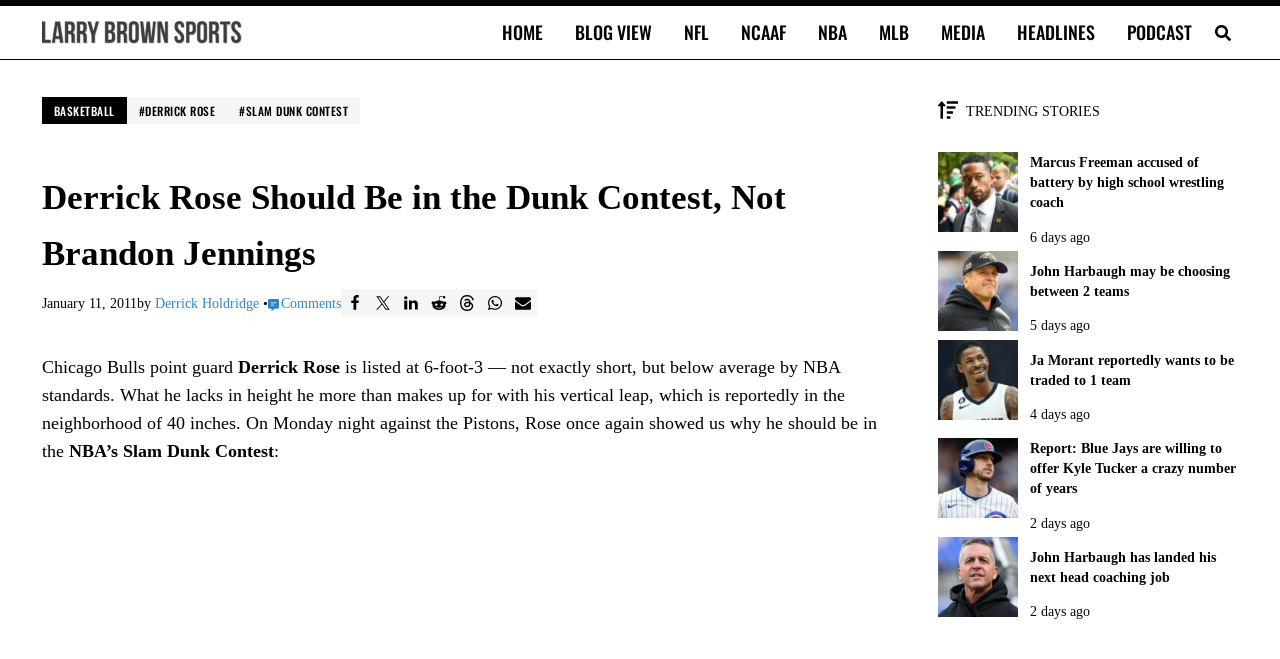

--- FILE ---
content_type: text/html; charset=UTF-8
request_url: https://larrybrownsports.com/basketball/derrick-rose-should-be-in-the-dunk-contest-not-brandon-jennings/47039
body_size: 36772
content:
<!DOCTYPE html>
<html lang="en-US">
<head>
<meta charset="UTF-8">
<meta name="viewport" content="width=device-width, initial-scale=1">
<meta name="robots" content="index, follow, max-image-preview:large, max-snippet:-1, max-video-preview:-1">

	<!-- This site is optimized with the Yoast SEO Premium plugin v26.7 (Yoast SEO v26.7) - https://yoast.com/wordpress/plugins/seo/ -->
	<link rel="preconnect" href="https://securepubads.g.doubleclick.net"><link rel="preload" as="script" href="https://cdn.privacy-mgmt.com/unified/wrapperMessagingWithoutDetection.js"><link rel="preload" as="script" href="https://securepubads.g.doubleclick.net/tag/js/gpt.js"><script>
				// Initialize the dataLayer and gtag function ONCE.
				window.dataLayer = window.dataLayer || [];
				function gtag(){dataLayer.push(arguments);}

				// Set initial consent defaults before gtag.js loads
				gtag("consent", "default", {
					"ad_storage": "granted",
					"ad_user_data": "granted",
					"ad_personalization": "granted",
					"analytics_storage": "granted",
					"wait_for_update": 250
				});
				gtag("consent", "default", {
					"ad_storage": "denied",
					"ad_user_data": "denied",
					"ad_personalization": "denied",
					"analytics_storage": "denied",
					"region": ["AT", "BE", "BG", "CY", "CZ", "DE", "DK", "EE", "EL", "ES", "FI", "FR", "GB", "HR", "HU", "IE", "IS", "IT", "LI", "LT", "LU", "LV", "MT", "NL", "NO", "PL", "PT", "RO", "SE", "SI", "SK"],
					"wait_for_update": 500
				});

				// Standard gtag.js commands for initial page view
				gtag("js", new Date());

				// Configure the Publisher Google Tag if it exists.
				if ("G-CFHBD9FETM") {
					gtag("config", "G-CFHBD9FETM");
				}

				// Configure the Springwire Google Tag if it exists.
				if ("G-E81QTM3JDV") {
					gtag("config", "G-E81QTM3JDV");
				}
			</script><script async id="mai-publisher-gtag" src="https://www.googletagmanager.com/gtag/js?id=G-CFHBD9FETM"></script><script class="mai-publisher-sourcepoint">"use strict";function _typeof(t){return(_typeof="function"==typeof Symbol&&"symbol"==typeof Symbol.iterator?function(t){return typeof t}:function(t){return t&&"function"==typeof Symbol&&t.constructor===Symbol&&t!==Symbol.prototype?"symbol":typeof t})(t)}!function(){var t=function(){var t,e,o=[],n=window,r=n;for(;r;){try{if(r.frames.__tcfapiLocator){t=r;break}}catch(t){}if(r===n.top)break;r=r.parent}t||(!function t(){var e=n.document,o=!!n.frames.__tcfapiLocator;if(!o)if(e.body){var r=e.createElement("iframe");r.style.cssText="display:none",r.name="__tcfapiLocator",e.body.appendChild(r)}else setTimeout(t,5);return!o}(),n.__tcfapi=function(){for(var t=arguments.length,n=new Array(t),r=0;r<t;r++)n[r]=arguments[r];if(!n.length)return o;"setGdprApplies"===n[0]?n.length>3&&2===parseInt(n[1],10)&&"boolean"==typeof n[3]&&(e=n[3],"function"==typeof n[2]&&n[2]("set",!0)):"ping"===n[0]?"function"==typeof n[2]&&n[2]({gdprApplies:e,cmpLoaded:!1,cmpStatus:"stub"}):o.push(n)},n.addEventListener("message",(function(t){var e="string"==typeof t.data,o={};if(e)try{o=JSON.parse(t.data)}catch(t){}else o=t.data;var n="object"===_typeof(o)&&null!==o?o.__tcfapiCall:null;n&&window.__tcfapi(n.command,n.version,(function(o,r){var a={__tcfapiReturn:{returnValue:o,success:r,callId:n.callId}};t&&t.source&&t.source.postMessage&&t.source.postMessage(e?JSON.stringify(a):a,"*")}),n.parameter)}),!1))};"undefined"!=typeof module?module.exports=t:t()}();</script><script class="mai-publisher-sourcepoint">(function () { var e = false; var c = window; var t = document; function r() { if (!c.frames["__uspapiLocator"]) { if (t.body) { var a = t.body; var e = t.createElement("iframe"); e.style.cssText = "display:none"; e.name = "__uspapiLocator"; a.appendChild(e) } else { setTimeout(r, 5) } } } r(); function p() { var a = arguments; __uspapi.a = __uspapi.a || []; if (!a.length) { return __uspapi.a } else if (a[0] === "ping") { a[2]({ gdprAppliesGlobally: e, cmpLoaded: false }, true) } else { __uspapi.a.push([].slice.apply(a)) } } function l(t) { var r = typeof t.data === "string"; try { var a = r ? JSON.parse(t.data) : t.data; if (a.__cmpCall) { var n = a.__cmpCall; c.__uspapi(n.command, n.parameter, function (a, e) { var c = { __cmpReturn: { returnValue: a, success: e, callId: n.callId } }; t.source.postMessage(r ? JSON.stringify(c) : c, "*") }) } } catch (a) { } } if (typeof __uspapi !== "function") { c.__uspapi = p; __uspapi.msgHandler = l; c.addEventListener("message", l, false) } })();</script><script class="mai-publisher-sourcepoint">window.__gpp_addFrame=function(e){if(!window.frames[e])if(document.body){var t=document.createElement("iframe");t.style.cssText="display:none",t.name=e,document.body.appendChild(t)}else window.setTimeout(window.__gpp_addFrame,10,e)},window.__gpp_stub=function(){var e=arguments;if(__gpp.queue=__gpp.queue||[],__gpp.events=__gpp.events||[],!e.length||1==e.length&&"queue"==e[0])return __gpp.queue;if(1==e.length&&"events"==e[0])return __gpp.events;var t=e[0],p=e.length>1?e[1]:null,s=e.length>2?e[2]:null;if("ping"===t)p({gppVersion:"1.1",cmpStatus:"stub",cmpDisplayStatus:"hidden",signalStatus:"not ready",supportedAPIs:["2:tcfeuv2","5:tcfcav1","6:uspv1","7:usnat","8:usca","9:usva","10:usco","11:usut","12:usct"],cmpId:0,sectionList:[],applicableSections:[],gppString:"",parsedSections:{}},!0);else if("addEventListener"===t){"lastId"in __gpp||(__gpp.lastId=0),__gpp.lastId++;var n=__gpp.lastId;__gpp.events.push({id:n,callback:p,parameter:s}),p({eventName:"listenerRegistered",listenerId:n,data:!0,pingData:{gppVersion:"1.1",cmpStatus:"stub",cmpDisplayStatus:"hidden",signalStatus:"not ready",supportedAPIs:["2:tcfeuv2","5:tcfcav1","6:uspv1","7:usnat","8:usca","9:usva","10:usco","11:usut","12:usct"],cmpId:0,sectionList:[],applicableSections:[],gppString:"",parsedSections:{}}},!0)}else if("removeEventListener"===t){for(var a=!1,i=0;i<__gpp.events.length;i++)if(__gpp.events[i].id==s){__gpp.events.splice(i,1),a=!0;break}p({eventName:"listenerRemoved",listenerId:s,data:a,pingData:{gppVersion:"1.1",cmpStatus:"stub",cmpDisplayStatus:"hidden",signalStatus:"not ready",supportedAPIs:["2:tcfeuv2","5:tcfcav1","6:uspv1","7:usnat","8:usca","9:usva","10:usco","11:usut","12:usct"],cmpId:0,sectionList:[],applicableSections:[],gppString:"",parsedSections:{}}},!0)}else"hasSection"===t?p(!1,!0):"getSection"===t||"getField"===t?p(null,!0):__gpp.queue.push([].slice.apply(e))},window.__gpp_msghandler=function(e){var t="string"==typeof e.data;try{var p=t?JSON.parse(e.data):e.data}catch(e){p=null}if("object"==typeof p&&null!==p&&"__gppCall"in p){var s=p.__gppCall;window.__gpp(s.command,(function(p,n){var a={__gppReturn:{returnValue:p,success:n,callId:s.callId}};e.source.postMessage(t?JSON.stringify(a):a,"*")}),"parameter"in s?s.parameter:null,"version"in s?s.version:"1.1")}},"__gpp"in window&&"function"==typeof window.__gpp||(window.__gpp=window.__gpp_stub,window.addEventListener("message",window.__gpp_msghandler,!1),window.__gpp_addFrame("__gppLocator"));</script><script class="mai-publisher-sourcepoint">
		(function() {
			window._sp_queue = [];
			window._sp_ = {
				config: {
					accountId: 1970,
					baseEndpoint: "https://cdn.privacy-mgmt.com",
					propertyId: 38330,
					usnat: {
						groupPmId: 1109281,
						includeUspApi: true
					},
					gdpr: {
						groupPmId: 1109255
					},
					events: {
						onMessageReady: function(message_type) {
							console.info("[maiPub]cmp: onMessageReady pmLink clicked for ", message_type, arguments);
						},
						onMessageReceiveData: function (data) {
							console.info("[maiPub]cmp: onMessageReceiveData", arguments);
						},
						onSPReady: function() {
							console.info("[maiPub]cmp: onSPReady", arguments);
						},
						onMessageChoiceSelect: function() {
							console.info("[maiPub]cmp: onMessageChoiceSelect", arguments);
						},
						onMessageChoiceError: function(message_type, err) {
							console.info("[maiPub]cmp: onMessageChoiceError", arguments);
						},
						onPrivacyManagerAction: function(message_type, pmData) {
							console.info("[maiPub]cmp: onPrivacyManagerAction", arguments);
						},
						onPMCancel: function(message_type) {
							console.info("[maiPub]cmp: onPMCancel pmLink cancelled for ", message_type, arguments);
						},
						onConsentReady: function(message_type, uuid, tcData, info) {
							console.info("[maiPub]cmp: onConsentReady received:", message_type, info, arguments);

							const pmLink = document.getElementById("pmLink");
							if (pmLink) {
								pmLink.style.display = "inline";
							}

							// Only handle UI updates (Privacy Manager Links) here.
							// Ad consent logic is now handled exclusively in mai-publisher-ads.js via _sp_queue.

							if (message_type === "gdpr") {
								if (info.applies === true && pmLink) {
									pmLink.innerHTML = "Privacy Manager GDPR";
									pmLink.onclick = function(e) {
										e.preventDefault();
										if (window._sp_ && window._sp_.gdpr && window._sp_.gdpr.loadPrivacyManagerModal) {
											window._sp_.gdpr.loadPrivacyManagerModal();
										}
									};
								}
							}
							if (message_type === "usnat") {
								if (info.applies === true && pmLink) {
									pmLink.innerHTML = "Do Not Sell/Share My Personal Information";
									pmLink.onclick = function(e) {
										e.preventDefault();
										if (window._sp_ && window._sp_.usnat && window._sp_.usnat.loadPrivacyManagerModal) {
											window._sp_.usnat.loadPrivacyManagerModal();
										}
									};
								}
							}
						},
						onError: function(message_type, errorCode, errorObject, userReset) {
							console.info("[maiPub]cmp: onError", arguments);
						}
					}
				}
			};
			var script = document.createElement("script");
			script.async = true; // Load asynchronously to avoid blocking page render
			script.src = "https://cdn.privacy-mgmt.com/unified/wrapperMessagingWithoutDetection.js";
			document.head.appendChild(script);
		})();
		</script><script async id="mai-publisher-gpt" class="mai-publisher-gpt" src="https://securepubads.g.doubleclick.net/tag/js/gpt.js"></script><script type="text/javascript" id="mai-publisher-analytics-js-before">
/* <![CDATA[ */
const maiPubAnalyticsVars = {"analytics":[{"url":"https:\/\/analytics.larrybrownsports.com\/","id":1,"toPush":[["enableLinkTracking"],["trackPageView",null,{"dimension6":"Over 2 years","dimension7":"547","dimension8":"0-499 words","dimension9":"Post"}],["trackVisibleContentImpressions"]],"ajaxUrl":"https:\/\/larrybrownsports.com\/wp-admin\/admin-ajax.php","body":{"action":"maipub_views","nonce":"26ac1c40e8","type":"post","id":47039,"url":"https:\/\/larrybrownsports.com\/basketball\/derrick-rose-should-be-in-the-dunk-contest-not-brandon-jennings\/47039","current":1768661308}}]};
//# sourceURL=mai-publisher-analytics-js-before
/* ]]> */
</script><script type="text/javascript" src="https://larrybrownsports.com/wp-content/plugins/mai-publisher/build/mai-publisher-analytics.js?ver=1.21.761ac6048219ddc465b0c" id="mai-publisher-analytics-js" async="async" data-wp-strategy="async"></script><script class="mai-publisher-ads-vars">/* <![CDATA[ */
var maiPubAdsVars = {"ppid":"","domain":"larrybrownsports.com","domainHashed":"bGJzLm1haS1jbG","bbNetworkCode":"23001026477","sellersName":"Larry Brown Sports","sellersId":"MTA1ODA4MA","gamBase":"\/23001026477,1058080\/larrybrownsports.com\/","gamChildNetworkCode":"\/1058080\/","pubGoogleTag":"G-CFHBD9FETM","swGoogleTag":"G-E81QTM3JDV","ads":{"spotlight":{"id":"spotlight","class":"mai-ad-unit","sizes":["out-of-page"],"sizesDesktop":["out-of-page"],"sizesTablet":["out-of-page"],"sizesMobile":["out-of-page"],"targets":{"al":"after-header","ap":"atf","at":"sp","asn":"mai-ad-spotlight"},"enabled_bidders":["prebid"]},"leaderboard":{"id":"leaderboard","class":"mai-ad-unit","sizes":[[300,50],[320,50],[320,100],[728,90]],"sizesDesktop":[[728,90]],"sizesTablet":[[300,50],[320,50],[728,90]],"sizesMobile":[[300,50],[320,50],[320,100]],"targets":{"al":"after-entry","asn":"mai-ad-leaderboard"},"enabled_bidders":["prebid"]},"leaderboard-2":{"id":"leaderboard","class":"mai-ad-unit","sizes":[[300,50],[320,50],[320,100],[728,90]],"sizesDesktop":[[728,90]],"sizesTablet":[[300,50],[320,50],[728,90]],"sizesMobile":[[300,50],[320,50],[320,100]],"targets":{"al":"after-entry","asn":"mai-ad-leaderboard-2"},"enabled_bidders":["prebid"]},"rectangle-medium-adhesion":{"id":"rectangle-medium-adhesion","class":"mai-ad-unit","sizes":[[200,200],[250,250],[300,250],[300,300]],"sizesDesktop":[[200,200],[250,250],[300,250],[300,300]],"sizesTablet":[[200,200],[250,250],[300,250],[300,300]],"sizesMobile":[[200,200],[250,250],[300,250],[300,300]],"targets":{"al":"after-sidebar-content","ap":"vs","asn":"mai-ad-rectangle-medium-adhesion"},"enabled_bidders":["prebid"]},"leaderboard-wide-adhesion":{"id":"leaderboard-wide-adhesion","class":"mai-ad-unit ","sizes":[[300,50],[300,100],[320,50],[320,100],[468,60],[728,90],[750,100],[970,90]],"sizesDesktop":[[728,90],[750,100],[970,90]],"sizesTablet":[[300,50],[300,100],[320,50],[468,60],[728,90]],"sizesMobile":[[300,50],[300,100],[320,50],[320,100]],"targets":{"al":"after-footer","ap":"bs","asn":"mai-ad-leaderboard-wide-adhesion"},"enabled_bidders":["prebid"]}},"videoAds":[],"targets":{"gd":"bGJzLm1haS1jbG","gs":"MTA1ODA4MA","ca":"24","cc":21,"cg":"basketball","cp":"\/basketball\/derrick-rose-should-be-in-the-dunk-contest-not-brandon-jennings\/47039","ct":"po","iabct":["547"],"swuprt":"1","refresh":true},"magnite":true,"magniteVideo":false,"amazonUAM":false,"amazonVideoUAM":false,"loadDelay":"","debug":0,"pbjsDebug":0,"shouldTrack":true,"matomo":{"url":"https:\/\/analytics.larrybrownsports.com\/","site_id":1,"enabled":true},"id5PropertyId":1846,"pps":{"pps":{"taxonomies":{"IAB_CONTENT_2_2":{"values":["547"]},"IAB_AUDIENCE_1_1":{"values":["607"]}}}},"ortb2":{"site":{"id":"556630","name":"Larry Brown Sports","domain":"larrybrownsports.com","cat":["483"],"sectioncat":["547"],"pagecat":["547"],"page":"https:\/\/larrybrownsports.com\/basketball\/derrick-rose-should-be-in-the-dunk-contest-not-brandon-jennings\/47039","ref":"","search":"","mobile":1,"privacypolicy":1,"publisher":{"id":"556630","name":"Larry Brown Sports","cat":["483"],"domain":"larrybrownsports.com","ext":{}}},"content":{"id":47039,"episode":"","title":"Derrick Rose Should Be in the Dunk Contest, Not Brandon Jennings","series":"","season":"","artist":"","genre":"","album":"","isrc":"","producer":"","url":"https:\/\/larrybrownsports.com\/basketball\/derrick-rose-should-be-in-the-dunk-contest-not-brandon-jennings\/47039","cat":["483"],"prodq":0,"context":5,"contentrating":"","userrating":"","keywords":"Basketball,Derrick Rose,Slam Dunk Contest","livestream":0,"len":0,"lang":"en","embeddable":0,"ext":{}},"producer":{"name":"Larry Brown Sports","cat":["483"],"domain":"larrybrownsports.com","ext":{}},"user":{"data":[{"name":"IAB Audience Taxonomy 1.1","segment":[{"id":"607"}]}],"ext":{"data":{"logged_in":"no"}}},"regs":{"coppa":0}},"id5UserSync":{"userIds":[{"name":"id5Id","params":{"partner":1846,"externalModuleUrl":"https:\/\/cdn.id5-sync.com\/api\/1.0\/id5PrebidModule.js","pd":"[base64]","canCookieSync":true},"storage":{"type":"html5","name":"id5id","expires":90,"refreshInSeconds":7200}}],"auctionDelay":250}};
/* ]]> */</script><script id="mai-publisher-ads" class="mai-publisher-ads" src="https://larrybrownsports.com/wp-content/plugins/mai-publisher/build/mai-publisher-ads.js?ver=1.21.7d2b3830a5c52fddd4a42"></script><title>Video: Derrick Rose Shows Why He Should Be in the Dunk Contest</title>
	<meta name="description" content="Chicago Bulls guard Derrick Rose has proven many times that he should be in the NBA Slam Dunk Contest. Rose has likely been asked before and declined.">
	<link rel="canonical" href="https://larrybrownsports.com/basketball/derrick-rose-should-be-in-the-dunk-contest-not-brandon-jennings/47039">
	<meta property="og:locale" content="en_US">
	<meta property="og:type" content="article">
	<meta property="og:title" content="Derrick Rose Should Be in the Dunk Contest, Not Brandon Jennings">
	<meta property="og:description" content="Chicago Bulls point guard Derrick Rose is listed at 6-foot-3 -- not exactly short, but below average by NBA standards. What he lacks in height he more">
	<meta property="og:url" content="https://larrybrownsports.com/basketball/derrick-rose-should-be-in-the-dunk-contest-not-brandon-jennings/47039">
	<meta property="og:site_name" content="Larry Brown Sports">
	<meta property="article:publisher" content="https://www.facebook.com/LarryBrownSports">
	<meta property="article:published_time" content="2011-01-11T17:40:26+00:00">
	<meta property="article:modified_time" content="2012-02-26T06:13:06+00:00">
	<meta property="og:image" content="https://larrybrownsports.com/wp-content/uploads/2019/12/larry-brown-sports-512-circle.jpg">
	<meta property="og:image:width" content="512">
	<meta property="og:image:height" content="512">
	<meta property="og:image:type" content="image/jpeg">
	<meta name="author" content="Derrick Holdridge">
	<meta name="twitter:card" content="summary_large_image">
	<meta name="twitter:creator" content="@larrybrownsport">
	<meta name="twitter:site" content="@larrybrownsport">
	<script type="application/ld+json" class="yoast-schema-graph">{"@context":"https://schema.org","@graph":[{"@type":"NewsArticle","@id":"https://larrybrownsports.com/basketball/derrick-rose-should-be-in-the-dunk-contest-not-brandon-jennings/47039#article","isPartOf":{"@id":"https://larrybrownsports.com/basketball/derrick-rose-should-be-in-the-dunk-contest-not-brandon-jennings/47039"},"author":{"name":"Derrick Holdridge","@id":"https://larrybrownsports.com/#/schema/person/cc6fde847edc2e272276fbdbcdcd75d6"},"headline":"Derrick Rose Should Be in the Dunk Contest, Not Brandon Jennings","datePublished":"2011-01-11T17:40:26+00:00","dateModified":"2012-02-26T06:13:06+00:00","mainEntityOfPage":{"@id":"https://larrybrownsports.com/basketball/derrick-rose-should-be-in-the-dunk-contest-not-brandon-jennings/47039"},"wordCount":158,"commentCount":1,"publisher":{"@id":"https://larrybrownsports.com/#organization"},"keywords":["Derrick Rose","Slam Dunk Contest"],"articleSection":["Basketball"],"inLanguage":"en-US","copyrightYear":"2011","copyrightHolder":{"@id":"https://larrybrownsports.com/#organization"}},{"@type":"WebPage","@id":"https://larrybrownsports.com/basketball/derrick-rose-should-be-in-the-dunk-contest-not-brandon-jennings/47039","url":"https://larrybrownsports.com/basketball/derrick-rose-should-be-in-the-dunk-contest-not-brandon-jennings/47039","name":"Video: Derrick Rose Shows Why He Should Be in the Dunk Contest","isPartOf":{"@id":"https://larrybrownsports.com/#website"},"datePublished":"2011-01-11T17:40:26+00:00","dateModified":"2012-02-26T06:13:06+00:00","description":"Chicago Bulls guard Derrick Rose has proven many times that he should be in the NBA Slam Dunk Contest. Rose has likely been asked before and declined.","breadcrumb":{"@id":"https://larrybrownsports.com/basketball/derrick-rose-should-be-in-the-dunk-contest-not-brandon-jennings/47039#breadcrumb"},"inLanguage":"en-US","potentialAction":[{"@type":"ReadAction","target":["https://larrybrownsports.com/basketball/derrick-rose-should-be-in-the-dunk-contest-not-brandon-jennings/47039"]}]},{"@type":"BreadcrumbList","@id":"https://larrybrownsports.com/basketball/derrick-rose-should-be-in-the-dunk-contest-not-brandon-jennings/47039#breadcrumb","itemListElement":[{"@type":"ListItem","position":1,"name":"Home","item":"https://larrybrownsports.com/"},{"@type":"ListItem","position":2,"name":"Basketball","item":"https://larrybrownsports.com/category/basketball"},{"@type":"ListItem","position":3,"name":"Derrick Rose Should Be in the Dunk Contest, Not Brandon Jennings"}]},{"@type":"WebSite","@id":"https://larrybrownsports.com/#website","url":"https://larrybrownsports.com/","name":"Larry Brown Sports","description":"Brown Bag it, Baby","publisher":{"@id":"https://larrybrownsports.com/#organization"},"alternateName":"LBS","potentialAction":[{"@type":"SearchAction","target":{"@type":"EntryPoint","urlTemplate":"https://larrybrownsports.com/?s={search_term_string}"},"query-input":{"@type":"PropertyValueSpecification","valueRequired":true,"valueName":"search_term_string"}}],"inLanguage":"en-US"},{"@type":"Organization","@id":"https://larrybrownsports.com/#organization","name":"Larry Brown Sports","alternateName":"LBS","url":"https://larrybrownsports.com/","logo":{"@type":"ImageObject","inLanguage":"en-US","@id":"https://larrybrownsports.com/#/schema/logo/image/","url":"https://larrybrownsports.com/wp-content/uploads/2020/10/lbs5.png","contentUrl":"https://larrybrownsports.com/wp-content/uploads/2020/10/lbs5.png","width":600,"height":60,"caption":"Larry Brown Sports"},"image":{"@id":"https://larrybrownsports.com/#/schema/logo/image/"},"sameAs":["https://www.facebook.com/LarryBrownSports","https://x.com/larrybrownsport","https://www.instagram.com/larrybrownsports/","https://www.linkedin.com/company/larrybrownsports","https://www.youtube.com/larrybrownsports"]},{"@type":"Person","@id":"https://larrybrownsports.com/#/schema/person/cc6fde847edc2e272276fbdbcdcd75d6","name":"Derrick Holdridge","image":{"@type":"ImageObject","inLanguage":"en-US","@id":"https://larrybrownsports.com/#/schema/person/image/","url":"https://secure.gravatar.com/avatar/785560467c2255a3ce85854345591632ec4db6ea9447f922eb61ded28ad26af4?s=96&d=mm&r=g","contentUrl":"https://secure.gravatar.com/avatar/785560467c2255a3ce85854345591632ec4db6ea9447f922eb61ded28ad26af4?s=96&d=mm&r=g","caption":"Derrick Holdridge"},"url":"https://larrybrownsports.com/author/derrick-holdridge"}]}</script>
	<!-- / Yoast SEO Premium plugin. -->


<link rel="dns-prefetch" href="//larrybrownsports.com">
<link rel="dns-prefetch" href="//www.googletagmanager.com">

<link rel="alternate" type="application/rss+xml" title="Larry Brown Sports &raquo; Feed" href="https://larrybrownsports.com/feed">
<link rel="preload" class="mai-preload" href="https://larrybrownsports.com/wp-content/fonts/tinos/buE2poGnedXvwjX-TmZJ9Q.woff2" as="font" type="font/woff2" crossorigin>
<link rel="preload" class="mai-preload" href="https://larrybrownsports.com/wp-content/fonts/tinos/buE4poGnedXvwjX7fmQ.woff2" as="font" type="font/woff2" crossorigin>
<link rel="preload" class="mai-preload" href="https://larrybrownsports.com/wp-content/fonts/oswald/TK3_WkUHHAIjg75cFRf3bXL8LICs18NvsUZiZQ.woff2" as="font" type="font/woff2" crossorigin>
<link rel="alternate" title="oEmbed (JSON)" type="application/json+oembed" href="https://larrybrownsports.com/wp-json/oembed/1.0/embed?url=https%3A%2F%2Flarrybrownsports.com%2Fbasketball%2Fderrick-rose-should-be-in-the-dunk-contest-not-brandon-jennings%2F47039">
<link rel="alternate" title="oEmbed (XML)" type="text/xml+oembed" href="https://larrybrownsports.com/wp-json/oembed/1.0/embed?url=https%3A%2F%2Flarrybrownsports.com%2Fbasketball%2Fderrick-rose-should-be-in-the-dunk-contest-not-brandon-jennings%2F47039&amp;format=xml">
<style id="wp-img-auto-sizes-contain-inline-css" type="text/css">
img:is([sizes=auto i],[sizes^="auto," i]){contain-intrinsic-size:3000px 1500px}
/*# sourceURL=wp-img-auto-sizes-contain-inline-css */
</style>
<link rel="stylesheet" id="wp-block-library-css" href="https://larrybrownsports.com/wp-includes/css/dist/block-library/style.min.css?ver=6.9" type="text/css" media="all">
<style id="wp-block-button-inline-css" type="text/css">
.wp-block-button__link{align-content:center;box-sizing:border-box;cursor:pointer;display:inline-block;height:100%;text-align:center;word-break:break-word}.wp-block-button__link.aligncenter{text-align:center}.wp-block-button__link.alignright{text-align:right}:where(.wp-block-button__link){border-radius:9999px;box-shadow:none;padding:calc(.667em + 2px) calc(1.333em + 2px);text-decoration:none}.wp-block-button[style*=text-decoration] .wp-block-button__link{text-decoration:inherit}.wp-block-buttons>.wp-block-button.has-custom-width{max-width:none}.wp-block-buttons>.wp-block-button.has-custom-width .wp-block-button__link{width:100%}.wp-block-buttons>.wp-block-button.has-custom-font-size .wp-block-button__link{font-size:inherit}.wp-block-buttons>.wp-block-button.wp-block-button__width-25{width:calc(25% - var(--wp--style--block-gap, .5em)*.75)}.wp-block-buttons>.wp-block-button.wp-block-button__width-50{width:calc(50% - var(--wp--style--block-gap, .5em)*.5)}.wp-block-buttons>.wp-block-button.wp-block-button__width-75{width:calc(75% - var(--wp--style--block-gap, .5em)*.25)}.wp-block-buttons>.wp-block-button.wp-block-button__width-100{flex-basis:100%;width:100%}.wp-block-buttons.is-vertical>.wp-block-button.wp-block-button__width-25{width:25%}.wp-block-buttons.is-vertical>.wp-block-button.wp-block-button__width-50{width:50%}.wp-block-buttons.is-vertical>.wp-block-button.wp-block-button__width-75{width:75%}.wp-block-button.is-style-squared,.wp-block-button__link.wp-block-button.is-style-squared{border-radius:0}.wp-block-button.no-border-radius,.wp-block-button__link.no-border-radius{border-radius:0!important}:root :where(.wp-block-button .wp-block-button__link.is-style-outline),:root :where(.wp-block-button.is-style-outline>.wp-block-button__link){border:2px solid;padding:.667em 1.333em}:root :where(.wp-block-button .wp-block-button__link.is-style-outline:not(.has-text-color)),:root :where(.wp-block-button.is-style-outline>.wp-block-button__link:not(.has-text-color)){color:currentColor}:root :where(.wp-block-button .wp-block-button__link.is-style-outline:not(.has-background)),:root :where(.wp-block-button.is-style-outline>.wp-block-button__link:not(.has-background)){background-color:initial;background-image:none}
/*# sourceURL=https://larrybrownsports.com/wp-includes/blocks/button/style.min.css */
</style>
<style id="wp-block-image-inline-css" type="text/css">
.wp-block-image>a,.wp-block-image>figure>a{display:inline-block}.wp-block-image img{box-sizing:border-box;height:auto;max-width:100%;vertical-align:bottom}@media not (prefers-reduced-motion){.wp-block-image img.hide{visibility:hidden}.wp-block-image img.show{animation:show-content-image .4s}}.wp-block-image[style*=border-radius] img,.wp-block-image[style*=border-radius]>a{border-radius:inherit}.wp-block-image.has-custom-border img{box-sizing:border-box}.wp-block-image.aligncenter{text-align:center}.wp-block-image.alignfull>a,.wp-block-image.alignwide>a{width:100%}.wp-block-image.alignfull img,.wp-block-image.alignwide img{height:auto;width:100%}.wp-block-image .aligncenter,.wp-block-image .alignleft,.wp-block-image .alignright,.wp-block-image.aligncenter,.wp-block-image.alignleft,.wp-block-image.alignright{display:table}.wp-block-image .aligncenter>figcaption,.wp-block-image .alignleft>figcaption,.wp-block-image .alignright>figcaption,.wp-block-image.aligncenter>figcaption,.wp-block-image.alignleft>figcaption,.wp-block-image.alignright>figcaption{caption-side:bottom;display:table-caption}.wp-block-image .alignleft{float:left;margin:.5em 1em .5em 0}.wp-block-image .alignright{float:right;margin:.5em 0 .5em 1em}.wp-block-image .aligncenter{margin-left:auto;margin-right:auto}.wp-block-image :where(figcaption){margin-bottom:1em;margin-top:.5em}.wp-block-image.is-style-circle-mask img{border-radius:9999px}@supports ((-webkit-mask-image:none) or (mask-image:none)) or (-webkit-mask-image:none){.wp-block-image.is-style-circle-mask img{border-radius:0;-webkit-mask-image:url('data:image/svg+xml;utf8,<svg viewBox="0 0 100 100" xmlns="http://www.w3.org/2000/svg"><circle cx="50" cy="50" r="50"/>');mask-image:url('data:image/svg+xml;utf8,<svg viewBox="0 0 100 100" xmlns="http://www.w3.org/2000/svg"><circle cx="50" cy="50" r="50"/>');mask-mode:alpha;-webkit-mask-position:center;mask-position:center;-webkit-mask-repeat:no-repeat;mask-repeat:no-repeat;-webkit-mask-size:contain;mask-size:contain}}:root :where(.wp-block-image.is-style-rounded img,.wp-block-image .is-style-rounded img){border-radius:9999px}.wp-block-image figure{margin:0}.wp-lightbox-container{display:flex;flex-direction:column;position:relative}.wp-lightbox-container img{cursor:zoom-in}.wp-lightbox-container img:hover+button{opacity:1}.wp-lightbox-container button{align-items:center;backdrop-filter:blur(16px) saturate(180%);background-color:#5a5a5a40;border:none;border-radius:4px;cursor:zoom-in;display:flex;height:20px;justify-content:center;opacity:0;padding:0;position:absolute;right:16px;text-align:center;top:16px;width:20px;z-index:100}@media not (prefers-reduced-motion){.wp-lightbox-container button{transition:opacity .2s ease}}.wp-lightbox-container button:focus-visible{outline:3px auto #5a5a5a40;outline:3px auto -webkit-focus-ring-color;outline-offset:3px}.wp-lightbox-container button:hover{cursor:pointer;opacity:1}.wp-lightbox-container button:focus{opacity:1}.wp-lightbox-container button:focus,.wp-lightbox-container button:hover,.wp-lightbox-container button:not(:hover):not(:active):not(.has-background){background-color:#5a5a5a40;border:none}.wp-lightbox-overlay{box-sizing:border-box;cursor:zoom-out;height:100vh;left:0;overflow:hidden;position:fixed;top:0;visibility:hidden;width:100%;z-index:100000}.wp-lightbox-overlay .close-button{align-items:center;cursor:pointer;display:flex;justify-content:center;min-height:40px;min-width:40px;padding:0;position:absolute;right:calc(env(safe-area-inset-right) + 16px);top:calc(env(safe-area-inset-top) + 16px);z-index:5000000}.wp-lightbox-overlay .close-button:focus,.wp-lightbox-overlay .close-button:hover,.wp-lightbox-overlay .close-button:not(:hover):not(:active):not(.has-background){background:none;border:none}.wp-lightbox-overlay .lightbox-image-container{height:var(--wp--lightbox-container-height);left:50%;overflow:hidden;position:absolute;top:50%;transform:translate(-50%,-50%);transform-origin:top left;width:var(--wp--lightbox-container-width);z-index:9999999999}.wp-lightbox-overlay .wp-block-image{align-items:center;box-sizing:border-box;display:flex;height:100%;justify-content:center;margin:0;position:relative;transform-origin:0 0;width:100%;z-index:3000000}.wp-lightbox-overlay .wp-block-image img{height:var(--wp--lightbox-image-height);min-height:var(--wp--lightbox-image-height);min-width:var(--wp--lightbox-image-width);width:var(--wp--lightbox-image-width)}.wp-lightbox-overlay .wp-block-image figcaption{display:none}.wp-lightbox-overlay button{background:none;border:none}.wp-lightbox-overlay .scrim{background-color:#fff;height:100%;opacity:.9;position:absolute;width:100%;z-index:2000000}.wp-lightbox-overlay.active{visibility:visible}@media not (prefers-reduced-motion){.wp-lightbox-overlay.active{animation:turn-on-visibility .25s both}.wp-lightbox-overlay.active img{animation:turn-on-visibility .35s both}.wp-lightbox-overlay.show-closing-animation:not(.active){animation:turn-off-visibility .35s both}.wp-lightbox-overlay.show-closing-animation:not(.active) img{animation:turn-off-visibility .25s both}.wp-lightbox-overlay.zoom.active{animation:none;opacity:1;visibility:visible}.wp-lightbox-overlay.zoom.active .lightbox-image-container{animation:lightbox-zoom-in .4s}.wp-lightbox-overlay.zoom.active .lightbox-image-container img{animation:none}.wp-lightbox-overlay.zoom.active .scrim{animation:turn-on-visibility .4s forwards}.wp-lightbox-overlay.zoom.show-closing-animation:not(.active){animation:none}.wp-lightbox-overlay.zoom.show-closing-animation:not(.active) .lightbox-image-container{animation:lightbox-zoom-out .4s}.wp-lightbox-overlay.zoom.show-closing-animation:not(.active) .lightbox-image-container img{animation:none}.wp-lightbox-overlay.zoom.show-closing-animation:not(.active) .scrim{animation:turn-off-visibility .4s forwards}}@keyframes show-content-image{0%{visibility:hidden}99%{visibility:hidden}to{visibility:visible}}@keyframes turn-on-visibility{0%{opacity:0}to{opacity:1}}@keyframes turn-off-visibility{0%{opacity:1;visibility:visible}99%{opacity:0;visibility:visible}to{opacity:0;visibility:hidden}}@keyframes lightbox-zoom-in{0%{transform:translate(calc((-100vw + var(--wp--lightbox-scrollbar-width))/2 + var(--wp--lightbox-initial-left-position)),calc(-50vh + var(--wp--lightbox-initial-top-position))) scale(var(--wp--lightbox-scale))}to{transform:translate(-50%,-50%) scale(1)}}@keyframes lightbox-zoom-out{0%{transform:translate(-50%,-50%) scale(1);visibility:visible}99%{visibility:visible}to{transform:translate(calc((-100vw + var(--wp--lightbox-scrollbar-width))/2 + var(--wp--lightbox-initial-left-position)),calc(-50vh + var(--wp--lightbox-initial-top-position))) scale(var(--wp--lightbox-scale));visibility:hidden}}
/*# sourceURL=https://larrybrownsports.com/wp-includes/blocks/image/style.min.css */
</style>
<style id="wp-block-image-theme-inline-css" type="text/css">
:root :where(.wp-block-image figcaption){color:#555;font-size:13px;text-align:center}.is-dark-theme :root :where(.wp-block-image figcaption){color:#ffffffa6}.wp-block-image{margin:0 0 1em}
/*# sourceURL=https://larrybrownsports.com/wp-includes/blocks/image/theme.min.css */
</style>
<style id="wp-block-buttons-inline-css" type="text/css">
.wp-block-buttons{box-sizing:border-box}.wp-block-buttons.is-vertical{flex-direction:column}.wp-block-buttons.is-vertical>.wp-block-button:last-child{margin-bottom:0}.wp-block-buttons>.wp-block-button{display:inline-block;margin:0}.wp-block-buttons.is-content-justification-left{justify-content:flex-start}.wp-block-buttons.is-content-justification-left.is-vertical{align-items:flex-start}.wp-block-buttons.is-content-justification-center{justify-content:center}.wp-block-buttons.is-content-justification-center.is-vertical{align-items:center}.wp-block-buttons.is-content-justification-right{justify-content:flex-end}.wp-block-buttons.is-content-justification-right.is-vertical{align-items:flex-end}.wp-block-buttons.is-content-justification-space-between{justify-content:space-between}.wp-block-buttons.aligncenter{text-align:center}.wp-block-buttons:not(.is-content-justification-space-between,.is-content-justification-right,.is-content-justification-left,.is-content-justification-center) .wp-block-button.aligncenter{margin-left:auto;margin-right:auto;width:100%}.wp-block-buttons[style*=text-decoration] .wp-block-button,.wp-block-buttons[style*=text-decoration] .wp-block-button__link{text-decoration:inherit}.wp-block-buttons.has-custom-font-size .wp-block-button__link{font-size:inherit}.wp-block-buttons .wp-block-button__link{width:100%}.wp-block-button.aligncenter{text-align:center}
/*# sourceURL=https://larrybrownsports.com/wp-includes/blocks/buttons/style.min.css */
</style>
<style id="wp-block-group-inline-css" type="text/css">
.wp-block-group{box-sizing:border-box}:where(.wp-block-group.wp-block-group-is-layout-constrained){position:relative}
/*# sourceURL=https://larrybrownsports.com/wp-includes/blocks/group/style.min.css */
</style>
<style id="wp-block-group-theme-inline-css" type="text/css">
:where(.wp-block-group.has-background){padding:1.25em 2.375em}
/*# sourceURL=https://larrybrownsports.com/wp-includes/blocks/group/theme.min.css */
</style>
<style id="wp-block-paragraph-inline-css" type="text/css">
.is-small-text{font-size:.875em}.is-regular-text{font-size:1em}.is-large-text{font-size:2.25em}.is-larger-text{font-size:3em}.has-drop-cap:not(:focus):first-letter{float:left;font-size:8.4em;font-style:normal;font-weight:100;line-height:.68;margin:.05em .1em 0 0;text-transform:uppercase}body.rtl .has-drop-cap:not(:focus):first-letter{float:none;margin-left:.1em}p.has-drop-cap.has-background{overflow:hidden}:root :where(p.has-background){padding:1.25em 2.375em}:where(p.has-text-color:not(.has-link-color)) a{color:inherit}p.has-text-align-left[style*="writing-mode:vertical-lr"],p.has-text-align-right[style*="writing-mode:vertical-rl"]{rotate:180deg}
/*# sourceURL=https://larrybrownsports.com/wp-includes/blocks/paragraph/style.min.css */
</style>
<style id="wp-block-separator-inline-css" type="text/css">
@charset "UTF-8";.wp-block-separator{border:none;border-top:2px solid}:root :where(.wp-block-separator.is-style-dots){height:auto;line-height:1;text-align:center}:root :where(.wp-block-separator.is-style-dots):before{color:currentColor;content:"&#183;&#183;&#183;";font-family:serif;font-size:1.5em;letter-spacing:2em;padding-left:2em}.wp-block-separator.is-style-dots{background:none!important;border:none!important}
/*# sourceURL=https://larrybrownsports.com/wp-includes/blocks/separator/style.min.css */
</style>
<style id="wp-block-separator-theme-inline-css" type="text/css">
.wp-block-separator.has-css-opacity{opacity:.4}.wp-block-separator{border:none;border-bottom:2px solid;margin-left:auto;margin-right:auto}.wp-block-separator.has-alpha-channel-opacity{opacity:1}.wp-block-separator:not(.is-style-wide):not(.is-style-dots){width:100px}.wp-block-separator.has-background:not(.is-style-dots){border-bottom:none;height:1px}.wp-block-separator.has-background:not(.is-style-wide):not(.is-style-dots){height:2px}
/*# sourceURL=https://larrybrownsports.com/wp-includes/blocks/separator/theme.min.css */
</style>
<style id="wp-block-social-links-inline-css" type="text/css">
.wp-block-social-links{background:none;box-sizing:border-box;margin-left:0;padding-left:0;padding-right:0;text-indent:0}.wp-block-social-links .wp-social-link a,.wp-block-social-links .wp-social-link a:hover{border-bottom:0;box-shadow:none;text-decoration:none}.wp-block-social-links .wp-social-link svg{height:1em;width:1em}.wp-block-social-links .wp-social-link span:not(.screen-reader-text){font-size:.65em;margin-left:.5em;margin-right:.5em}.wp-block-social-links.has-small-icon-size{font-size:16px}.wp-block-social-links,.wp-block-social-links.has-normal-icon-size{font-size:24px}.wp-block-social-links.has-large-icon-size{font-size:36px}.wp-block-social-links.has-huge-icon-size{font-size:48px}.wp-block-social-links.aligncenter{display:flex;justify-content:center}.wp-block-social-links.alignright{justify-content:flex-end}.wp-block-social-link{border-radius:9999px;display:block}@media not (prefers-reduced-motion){.wp-block-social-link{transition:transform .1s ease}}.wp-block-social-link{height:auto}.wp-block-social-link a{align-items:center;display:flex;line-height:0}.wp-block-social-link:hover{transform:scale(1.1)}.wp-block-social-links .wp-block-social-link.wp-social-link{display:inline-block;margin:0;padding:0}.wp-block-social-links .wp-block-social-link.wp-social-link .wp-block-social-link-anchor,.wp-block-social-links .wp-block-social-link.wp-social-link .wp-block-social-link-anchor svg,.wp-block-social-links .wp-block-social-link.wp-social-link .wp-block-social-link-anchor:active,.wp-block-social-links .wp-block-social-link.wp-social-link .wp-block-social-link-anchor:hover,.wp-block-social-links .wp-block-social-link.wp-social-link .wp-block-social-link-anchor:visited{color:currentColor;fill:currentColor}:where(.wp-block-social-links:not(.is-style-logos-only)) .wp-social-link{background-color:#f0f0f0;color:#444}:where(.wp-block-social-links:not(.is-style-logos-only)) .wp-social-link-amazon{background-color:#f90;color:#fff}:where(.wp-block-social-links:not(.is-style-logos-only)) .wp-social-link-bandcamp{background-color:#1ea0c3;color:#fff}:where(.wp-block-social-links:not(.is-style-logos-only)) .wp-social-link-behance{background-color:#0757fe;color:#fff}:where(.wp-block-social-links:not(.is-style-logos-only)) .wp-social-link-bluesky{background-color:#0a7aff;color:#fff}:where(.wp-block-social-links:not(.is-style-logos-only)) .wp-social-link-codepen{background-color:#1e1f26;color:#fff}:where(.wp-block-social-links:not(.is-style-logos-only)) .wp-social-link-deviantart{background-color:#02e49b;color:#fff}:where(.wp-block-social-links:not(.is-style-logos-only)) .wp-social-link-discord{background-color:#5865f2;color:#fff}:where(.wp-block-social-links:not(.is-style-logos-only)) .wp-social-link-dribbble{background-color:#e94c89;color:#fff}:where(.wp-block-social-links:not(.is-style-logos-only)) .wp-social-link-dropbox{background-color:#4280ff;color:#fff}:where(.wp-block-social-links:not(.is-style-logos-only)) .wp-social-link-etsy{background-color:#f45800;color:#fff}:where(.wp-block-social-links:not(.is-style-logos-only)) .wp-social-link-facebook{background-color:#0866ff;color:#fff}:where(.wp-block-social-links:not(.is-style-logos-only)) .wp-social-link-fivehundredpx{background-color:#000;color:#fff}:where(.wp-block-social-links:not(.is-style-logos-only)) .wp-social-link-flickr{background-color:#0461dd;color:#fff}:where(.wp-block-social-links:not(.is-style-logos-only)) .wp-social-link-foursquare{background-color:#e65678;color:#fff}:where(.wp-block-social-links:not(.is-style-logos-only)) .wp-social-link-github{background-color:#24292d;color:#fff}:where(.wp-block-social-links:not(.is-style-logos-only)) .wp-social-link-goodreads{background-color:#eceadd;color:#382110}:where(.wp-block-social-links:not(.is-style-logos-only)) .wp-social-link-google{background-color:#ea4434;color:#fff}:where(.wp-block-social-links:not(.is-style-logos-only)) .wp-social-link-gravatar{background-color:#1d4fc4;color:#fff}:where(.wp-block-social-links:not(.is-style-logos-only)) .wp-social-link-instagram{background-color:#f00075;color:#fff}:where(.wp-block-social-links:not(.is-style-logos-only)) .wp-social-link-lastfm{background-color:#e21b24;color:#fff}:where(.wp-block-social-links:not(.is-style-logos-only)) .wp-social-link-linkedin{background-color:#0d66c2;color:#fff}:where(.wp-block-social-links:not(.is-style-logos-only)) .wp-social-link-mastodon{background-color:#3288d4;color:#fff}:where(.wp-block-social-links:not(.is-style-logos-only)) .wp-social-link-medium{background-color:#000;color:#fff}:where(.wp-block-social-links:not(.is-style-logos-only)) .wp-social-link-meetup{background-color:#f6405f;color:#fff}:where(.wp-block-social-links:not(.is-style-logos-only)) .wp-social-link-patreon{background-color:#000;color:#fff}:where(.wp-block-social-links:not(.is-style-logos-only)) .wp-social-link-pinterest{background-color:#e60122;color:#fff}:where(.wp-block-social-links:not(.is-style-logos-only)) .wp-social-link-pocket{background-color:#ef4155;color:#fff}:where(.wp-block-social-links:not(.is-style-logos-only)) .wp-social-link-reddit{background-color:#ff4500;color:#fff}:where(.wp-block-social-links:not(.is-style-logos-only)) .wp-social-link-skype{background-color:#0478d7;color:#fff}:where(.wp-block-social-links:not(.is-style-logos-only)) .wp-social-link-snapchat{background-color:#fefc00;color:#fff;stroke:#000}:where(.wp-block-social-links:not(.is-style-logos-only)) .wp-social-link-soundcloud{background-color:#ff5600;color:#fff}:where(.wp-block-social-links:not(.is-style-logos-only)) .wp-social-link-spotify{background-color:#1bd760;color:#fff}:where(.wp-block-social-links:not(.is-style-logos-only)) .wp-social-link-telegram{background-color:#2aabee;color:#fff}:where(.wp-block-social-links:not(.is-style-logos-only)) .wp-social-link-threads{background-color:#000;color:#fff}:where(.wp-block-social-links:not(.is-style-logos-only)) .wp-social-link-tiktok{background-color:#000;color:#fff}:where(.wp-block-social-links:not(.is-style-logos-only)) .wp-social-link-tumblr{background-color:#011835;color:#fff}:where(.wp-block-social-links:not(.is-style-logos-only)) .wp-social-link-twitch{background-color:#6440a4;color:#fff}:where(.wp-block-social-links:not(.is-style-logos-only)) .wp-social-link-twitter{background-color:#1da1f2;color:#fff}:where(.wp-block-social-links:not(.is-style-logos-only)) .wp-social-link-vimeo{background-color:#1eb7ea;color:#fff}:where(.wp-block-social-links:not(.is-style-logos-only)) .wp-social-link-vk{background-color:#4680c2;color:#fff}:where(.wp-block-social-links:not(.is-style-logos-only)) .wp-social-link-wordpress{background-color:#3499cd;color:#fff}:where(.wp-block-social-links:not(.is-style-logos-only)) .wp-social-link-whatsapp{background-color:#25d366;color:#fff}:where(.wp-block-social-links:not(.is-style-logos-only)) .wp-social-link-x{background-color:#000;color:#fff}:where(.wp-block-social-links:not(.is-style-logos-only)) .wp-social-link-yelp{background-color:#d32422;color:#fff}:where(.wp-block-social-links:not(.is-style-logos-only)) .wp-social-link-youtube{background-color:red;color:#fff}:where(.wp-block-social-links.is-style-logos-only) .wp-social-link{background:none}:where(.wp-block-social-links.is-style-logos-only) .wp-social-link svg{height:1.25em;width:1.25em}:where(.wp-block-social-links.is-style-logos-only) .wp-social-link-amazon{color:#f90}:where(.wp-block-social-links.is-style-logos-only) .wp-social-link-bandcamp{color:#1ea0c3}:where(.wp-block-social-links.is-style-logos-only) .wp-social-link-behance{color:#0757fe}:where(.wp-block-social-links.is-style-logos-only) .wp-social-link-bluesky{color:#0a7aff}:where(.wp-block-social-links.is-style-logos-only) .wp-social-link-codepen{color:#1e1f26}:where(.wp-block-social-links.is-style-logos-only) .wp-social-link-deviantart{color:#02e49b}:where(.wp-block-social-links.is-style-logos-only) .wp-social-link-discord{color:#5865f2}:where(.wp-block-social-links.is-style-logos-only) .wp-social-link-dribbble{color:#e94c89}:where(.wp-block-social-links.is-style-logos-only) .wp-social-link-dropbox{color:#4280ff}:where(.wp-block-social-links.is-style-logos-only) .wp-social-link-etsy{color:#f45800}:where(.wp-block-social-links.is-style-logos-only) .wp-social-link-facebook{color:#0866ff}:where(.wp-block-social-links.is-style-logos-only) .wp-social-link-fivehundredpx{color:#000}:where(.wp-block-social-links.is-style-logos-only) .wp-social-link-flickr{color:#0461dd}:where(.wp-block-social-links.is-style-logos-only) .wp-social-link-foursquare{color:#e65678}:where(.wp-block-social-links.is-style-logos-only) .wp-social-link-github{color:#24292d}:where(.wp-block-social-links.is-style-logos-only) .wp-social-link-goodreads{color:#382110}:where(.wp-block-social-links.is-style-logos-only) .wp-social-link-google{color:#ea4434}:where(.wp-block-social-links.is-style-logos-only) .wp-social-link-gravatar{color:#1d4fc4}:where(.wp-block-social-links.is-style-logos-only) .wp-social-link-instagram{color:#f00075}:where(.wp-block-social-links.is-style-logos-only) .wp-social-link-lastfm{color:#e21b24}:where(.wp-block-social-links.is-style-logos-only) .wp-social-link-linkedin{color:#0d66c2}:where(.wp-block-social-links.is-style-logos-only) .wp-social-link-mastodon{color:#3288d4}:where(.wp-block-social-links.is-style-logos-only) .wp-social-link-medium{color:#000}:where(.wp-block-social-links.is-style-logos-only) .wp-social-link-meetup{color:#f6405f}:where(.wp-block-social-links.is-style-logos-only) .wp-social-link-patreon{color:#000}:where(.wp-block-social-links.is-style-logos-only) .wp-social-link-pinterest{color:#e60122}:where(.wp-block-social-links.is-style-logos-only) .wp-social-link-pocket{color:#ef4155}:where(.wp-block-social-links.is-style-logos-only) .wp-social-link-reddit{color:#ff4500}:where(.wp-block-social-links.is-style-logos-only) .wp-social-link-skype{color:#0478d7}:where(.wp-block-social-links.is-style-logos-only) .wp-social-link-snapchat{color:#fff;stroke:#000}:where(.wp-block-social-links.is-style-logos-only) .wp-social-link-soundcloud{color:#ff5600}:where(.wp-block-social-links.is-style-logos-only) .wp-social-link-spotify{color:#1bd760}:where(.wp-block-social-links.is-style-logos-only) .wp-social-link-telegram{color:#2aabee}:where(.wp-block-social-links.is-style-logos-only) .wp-social-link-threads{color:#000}:where(.wp-block-social-links.is-style-logos-only) .wp-social-link-tiktok{color:#000}:where(.wp-block-social-links.is-style-logos-only) .wp-social-link-tumblr{color:#011835}:where(.wp-block-social-links.is-style-logos-only) .wp-social-link-twitch{color:#6440a4}:where(.wp-block-social-links.is-style-logos-only) .wp-social-link-twitter{color:#1da1f2}:where(.wp-block-social-links.is-style-logos-only) .wp-social-link-vimeo{color:#1eb7ea}:where(.wp-block-social-links.is-style-logos-only) .wp-social-link-vk{color:#4680c2}:where(.wp-block-social-links.is-style-logos-only) .wp-social-link-whatsapp{color:#25d366}:where(.wp-block-social-links.is-style-logos-only) .wp-social-link-wordpress{color:#3499cd}:where(.wp-block-social-links.is-style-logos-only) .wp-social-link-x{color:#000}:where(.wp-block-social-links.is-style-logos-only) .wp-social-link-yelp{color:#d32422}:where(.wp-block-social-links.is-style-logos-only) .wp-social-link-youtube{color:red}.wp-block-social-links.is-style-pill-shape .wp-social-link{width:auto}:root :where(.wp-block-social-links .wp-social-link a){padding:.25em}:root :where(.wp-block-social-links.is-style-logos-only .wp-social-link a){padding:0}:root :where(.wp-block-social-links.is-style-pill-shape .wp-social-link a){padding-left:.6666666667em;padding-right:.6666666667em}.wp-block-social-links:not(.has-icon-color):not(.has-icon-background-color) .wp-social-link-snapchat .wp-block-social-link-label{color:#000}
/*# sourceURL=https://larrybrownsports.com/wp-includes/blocks/social-links/style.min.css */
</style>
<style id="global-styles-inline-css" type="text/css">
:root{--wp--preset--aspect-ratio--square: 1;--wp--preset--aspect-ratio--4-3: 4/3;--wp--preset--aspect-ratio--3-4: 3/4;--wp--preset--aspect-ratio--3-2: 3/2;--wp--preset--aspect-ratio--2-3: 2/3;--wp--preset--aspect-ratio--16-9: 16/9;--wp--preset--aspect-ratio--9-16: 9/16;--wp--preset--color--black: #000000;--wp--preset--color--cyan-bluish-gray: #abb8c3;--wp--preset--color--white: #ffffff;--wp--preset--color--pale-pink: #f78da7;--wp--preset--color--vivid-red: #cf2e2e;--wp--preset--color--luminous-vivid-orange: #ff6900;--wp--preset--color--luminous-vivid-amber: #fcb900;--wp--preset--color--light-green-cyan: #7bdcb5;--wp--preset--color--vivid-green-cyan: #00d084;--wp--preset--color--pale-cyan-blue: #8ed1fc;--wp--preset--color--vivid-cyan-blue: #0693e3;--wp--preset--color--vivid-purple: #9b51e0;--wp--preset--gradient--vivid-cyan-blue-to-vivid-purple: linear-gradient(135deg,rgb(6,147,227) 0%,rgb(155,81,224) 100%);--wp--preset--gradient--light-green-cyan-to-vivid-green-cyan: linear-gradient(135deg,rgb(122,220,180) 0%,rgb(0,208,130) 100%);--wp--preset--gradient--luminous-vivid-amber-to-luminous-vivid-orange: linear-gradient(135deg,rgb(252,185,0) 0%,rgb(255,105,0) 100%);--wp--preset--gradient--luminous-vivid-orange-to-vivid-red: linear-gradient(135deg,rgb(255,105,0) 0%,rgb(207,46,46) 100%);--wp--preset--gradient--very-light-gray-to-cyan-bluish-gray: linear-gradient(135deg,rgb(238,238,238) 0%,rgb(169,184,195) 100%);--wp--preset--gradient--cool-to-warm-spectrum: linear-gradient(135deg,rgb(74,234,220) 0%,rgb(151,120,209) 20%,rgb(207,42,186) 40%,rgb(238,44,130) 60%,rgb(251,105,98) 80%,rgb(254,248,76) 100%);--wp--preset--gradient--blush-light-purple: linear-gradient(135deg,rgb(255,206,236) 0%,rgb(152,150,240) 100%);--wp--preset--gradient--blush-bordeaux: linear-gradient(135deg,rgb(254,205,165) 0%,rgb(254,45,45) 50%,rgb(107,0,62) 100%);--wp--preset--gradient--luminous-dusk: linear-gradient(135deg,rgb(255,203,112) 0%,rgb(199,81,192) 50%,rgb(65,88,208) 100%);--wp--preset--gradient--pale-ocean: linear-gradient(135deg,rgb(255,245,203) 0%,rgb(182,227,212) 50%,rgb(51,167,181) 100%);--wp--preset--gradient--electric-grass: linear-gradient(135deg,rgb(202,248,128) 0%,rgb(113,206,126) 100%);--wp--preset--gradient--midnight: linear-gradient(135deg,rgb(2,3,129) 0%,rgb(40,116,252) 100%);--wp--preset--gradient--subtle: linear-gradient(180deg,rgb(245,245,245) 0%,rgb(255,255,255) 100%);--wp--preset--font-size--small: 13px;--wp--preset--font-size--medium: 20px;--wp--preset--font-size--large: 36px;--wp--preset--font-size--x-large: 42px;--wp--preset--spacing--20: 0.44rem;--wp--preset--spacing--30: 0.67rem;--wp--preset--spacing--40: 1rem;--wp--preset--spacing--50: 1.5rem;--wp--preset--spacing--60: 2.25rem;--wp--preset--spacing--70: 3.38rem;--wp--preset--spacing--80: 5.06rem;--wp--preset--shadow--natural: 6px 6px 9px rgba(0, 0, 0, 0.2);--wp--preset--shadow--deep: 12px 12px 50px rgba(0, 0, 0, 0.4);--wp--preset--shadow--sharp: 6px 6px 0px rgba(0, 0, 0, 0.2);--wp--preset--shadow--outlined: 6px 6px 0px -3px rgb(255, 255, 255), 6px 6px rgb(0, 0, 0);--wp--preset--shadow--crisp: 6px 6px 0px rgb(0, 0, 0);}:where(.is-layout-flex){gap: 0.5em;}:where(.is-layout-grid){gap: 0.5em;}body .is-layout-flex{display: flex;}.is-layout-flex{flex-wrap: wrap;align-items: center;}.is-layout-flex > :is(*, div){margin: 0;}body .is-layout-grid{display: grid;}.is-layout-grid > :is(*, div){margin: 0;}:where(.wp-block-columns.is-layout-flex){gap: 2em;}:where(.wp-block-columns.is-layout-grid){gap: 2em;}:where(.wp-block-post-template.is-layout-flex){gap: 1.25em;}:where(.wp-block-post-template.is-layout-grid){gap: 1.25em;}.has-black-color{color: var(--wp--preset--color--black) !important;}.has-cyan-bluish-gray-color{color: var(--wp--preset--color--cyan-bluish-gray) !important;}.has-white-color{color: var(--wp--preset--color--white) !important;}.has-pale-pink-color{color: var(--wp--preset--color--pale-pink) !important;}.has-vivid-red-color{color: var(--wp--preset--color--vivid-red) !important;}.has-luminous-vivid-orange-color{color: var(--wp--preset--color--luminous-vivid-orange) !important;}.has-luminous-vivid-amber-color{color: var(--wp--preset--color--luminous-vivid-amber) !important;}.has-light-green-cyan-color{color: var(--wp--preset--color--light-green-cyan) !important;}.has-vivid-green-cyan-color{color: var(--wp--preset--color--vivid-green-cyan) !important;}.has-pale-cyan-blue-color{color: var(--wp--preset--color--pale-cyan-blue) !important;}.has-vivid-cyan-blue-color{color: var(--wp--preset--color--vivid-cyan-blue) !important;}.has-vivid-purple-color{color: var(--wp--preset--color--vivid-purple) !important;}.has-black-background-color{background-color: var(--wp--preset--color--black) !important;}.has-cyan-bluish-gray-background-color{background-color: var(--wp--preset--color--cyan-bluish-gray) !important;}.has-white-background-color{background-color: var(--wp--preset--color--white) !important;}.has-pale-pink-background-color{background-color: var(--wp--preset--color--pale-pink) !important;}.has-vivid-red-background-color{background-color: var(--wp--preset--color--vivid-red) !important;}.has-luminous-vivid-orange-background-color{background-color: var(--wp--preset--color--luminous-vivid-orange) !important;}.has-luminous-vivid-amber-background-color{background-color: var(--wp--preset--color--luminous-vivid-amber) !important;}.has-light-green-cyan-background-color{background-color: var(--wp--preset--color--light-green-cyan) !important;}.has-vivid-green-cyan-background-color{background-color: var(--wp--preset--color--vivid-green-cyan) !important;}.has-pale-cyan-blue-background-color{background-color: var(--wp--preset--color--pale-cyan-blue) !important;}.has-vivid-cyan-blue-background-color{background-color: var(--wp--preset--color--vivid-cyan-blue) !important;}.has-vivid-purple-background-color{background-color: var(--wp--preset--color--vivid-purple) !important;}.has-black-border-color{border-color: var(--wp--preset--color--black) !important;}.has-cyan-bluish-gray-border-color{border-color: var(--wp--preset--color--cyan-bluish-gray) !important;}.has-white-border-color{border-color: var(--wp--preset--color--white) !important;}.has-pale-pink-border-color{border-color: var(--wp--preset--color--pale-pink) !important;}.has-vivid-red-border-color{border-color: var(--wp--preset--color--vivid-red) !important;}.has-luminous-vivid-orange-border-color{border-color: var(--wp--preset--color--luminous-vivid-orange) !important;}.has-luminous-vivid-amber-border-color{border-color: var(--wp--preset--color--luminous-vivid-amber) !important;}.has-light-green-cyan-border-color{border-color: var(--wp--preset--color--light-green-cyan) !important;}.has-vivid-green-cyan-border-color{border-color: var(--wp--preset--color--vivid-green-cyan) !important;}.has-pale-cyan-blue-border-color{border-color: var(--wp--preset--color--pale-cyan-blue) !important;}.has-vivid-cyan-blue-border-color{border-color: var(--wp--preset--color--vivid-cyan-blue) !important;}.has-vivid-purple-border-color{border-color: var(--wp--preset--color--vivid-purple) !important;}.has-vivid-cyan-blue-to-vivid-purple-gradient-background{background: var(--wp--preset--gradient--vivid-cyan-blue-to-vivid-purple) !important;}.has-light-green-cyan-to-vivid-green-cyan-gradient-background{background: var(--wp--preset--gradient--light-green-cyan-to-vivid-green-cyan) !important;}.has-luminous-vivid-amber-to-luminous-vivid-orange-gradient-background{background: var(--wp--preset--gradient--luminous-vivid-amber-to-luminous-vivid-orange) !important;}.has-luminous-vivid-orange-to-vivid-red-gradient-background{background: var(--wp--preset--gradient--luminous-vivid-orange-to-vivid-red) !important;}.has-very-light-gray-to-cyan-bluish-gray-gradient-background{background: var(--wp--preset--gradient--very-light-gray-to-cyan-bluish-gray) !important;}.has-cool-to-warm-spectrum-gradient-background{background: var(--wp--preset--gradient--cool-to-warm-spectrum) !important;}.has-blush-light-purple-gradient-background{background: var(--wp--preset--gradient--blush-light-purple) !important;}.has-blush-bordeaux-gradient-background{background: var(--wp--preset--gradient--blush-bordeaux) !important;}.has-luminous-dusk-gradient-background{background: var(--wp--preset--gradient--luminous-dusk) !important;}.has-pale-ocean-gradient-background{background: var(--wp--preset--gradient--pale-ocean) !important;}.has-electric-grass-gradient-background{background: var(--wp--preset--gradient--electric-grass) !important;}.has-midnight-gradient-background{background: var(--wp--preset--gradient--midnight) !important;}.has-small-font-size{font-size: var(--wp--preset--font-size--small) !important;}.has-medium-font-size{font-size: var(--wp--preset--font-size--medium) !important;}.has-large-font-size{font-size: var(--wp--preset--font-size--large) !important;}.has-x-large-font-size{font-size: var(--wp--preset--font-size--x-large) !important;}
/*# sourceURL=global-styles-inline-css */
</style>
<style id="core-block-supports-inline-css" type="text/css">
.wp-elements-b04bf2ad247a5910b271693d306e0dc6 a:where(:not(.wp-element-button)){color:var(--wp--preset--color--white);}.wp-elements-9b355006b89c6bbd80be67511a42778d a:where(:not(.wp-element-button)){color:var(--wp--preset--color--white);}.wp-container-core-buttons-is-layout-16018d1d{justify-content:center;}.wp-elements-ceb69da6d489b391104fdcf2721c9146 a:where(:not(.wp-element-button)){color:var(--wp--preset--color--white);}
/*# sourceURL=core-block-supports-inline-css */
</style>

<link rel="stylesheet" id="mai-engine-main-css" href="https://larrybrownsports.com/wp-content/plugins/mai-engine/assets/css/main.min.css?ver=2.38.1.121820251740" type="text/css" media="all">
<link rel="stylesheet" id="mai-engine-header-css" href="https://larrybrownsports.com/wp-content/plugins/mai-engine/assets/css/header.min.css?ver=2.38.1.121820251740" type="text/css" media="all">
<link rel="stylesheet" id="mai-engine-blocks-css" href="https://larrybrownsports.com/wp-content/plugins/mai-engine/assets/css/blocks.min.css?ver=2.38.1.121820251740" type="text/css" media="all">
<link rel="stylesheet" id="mai-engine-utilities-css" href="https://larrybrownsports.com/wp-content/plugins/mai-engine/assets/css/utilities.min.css?ver=2.38.1.121820251740" type="text/css" media="all">
<link rel="stylesheet" id="mai-engine-desktop-css" href="https://larrybrownsports.com/wp-content/plugins/mai-engine/assets/css/desktop.min.css?ver=2.38.1.121820251740" type="text/css" media="only screen and (min-width:1000px)">
<link rel="stylesheet" id="larry-brown-sports-css" href="https://larrybrownsports.com/wp-content/themes/larrybrownsports/style.css?ver=2.0.22.51420251403" type="text/css" media="all">
<link rel="stylesheet" id="mai-publisher-css" href="https://larrybrownsports.com/wp-content/plugins/mai-publisher/build/mai-publisher-styles.css?ver=1.21.7e8218fc8881c8a52d588" type="text/css" media="all">
<link rel="EditURI" type="application/rsd+xml" title="RSD" href="https://larrybrownsports.com/xmlrpc.php?rsd">
<meta name="generator" content="Site Kit by Google 1.170.0"><meta name="apple-itunes-app" content="app-id=474177572"><link rel="icon" href="https://larrybrownsports.com/wp-content/uploads/2020/09/cropped-logo-80x80.jpg" sizes="32x32">
<link rel="icon" href="https://larrybrownsports.com/wp-content/uploads/2020/09/cropped-logo-400x400.jpg" sizes="192x192">
<link rel="apple-touch-icon" href="https://larrybrownsports.com/wp-content/uploads/2020/09/cropped-logo-400x400.jpg">
<meta name="msapplication-TileImage" content="https://larrybrownsports.com/wp-content/uploads/2020/09/cropped-logo-400x400.jpg">
		<style type="text/css" id="wp-custom-css">
			/* .is-style-heading, .is-style-subheading, h1, h2, h3, h4, h5, h6, legend:where(:not([class*=gfield]):not([class*=gform]):not([class*=wpform])) {
	margin-bottom: var(--spacing-xxxs);
} */


.entry-content>.is-style-heading:not(:first-child), .entry-content>.is-style-subheading:not(:first-child), .entry-content>h1:not(:first-child), .entry-content>h2:not(:first-child), .entry-content>h3:not(:first-child), .entry-content>h4:not(:first-child), .entry-content>h5:not(:first-child), .entry-content>h6:not(:first-child), .entry-content>legend:where(:not([class*=gfield]):not([class*=gform]):not([class*=wpform])):not(:first-child) {
    --heading-margin-top: var(--spacing-lg);
}

/* kargo ads need to break out of max-width container on mobile */
.mai-ad-unit:has(div[class*="kargo-ad"]) {
	--mai-ad-unit-width-sm: 100%;
}		</style>
		<style id="mai-inline-styles">.header-stuck,:root{--custom-logo-width:200px;}:root{--breakpoint-xs:400px;--breakpoint-sm:600px;--breakpoint-md:800px;--breakpoint-lg:1000px;--breakpoint-xl:1200px;--title-area-padding-mobile:0px;--header-shrink-offset:0px;--body-font-family:Tinos;--body-font-weight:400;--body-font-weight-bold:700;--heading-font-family:Oswald;--heading-font-weight:500;--alt-font-family:unset;--color-black:#000000;--color-white:#ffffff;--color-header:#ffffff;--color-background:#ffffff;--color-alt:#f5f5f5;--color-body:#000000;--color-heading:#000000;--color-link:#2f85c9;--color-link-light:#4d9ad5;--color-link-dark:#266ca1;--color-primary:#000000;--color-primary-light:#141414;--color-primary-dark:#000000;--color-secondary:#f5f5f5;--color-secondary-light:#ffffff;--color-secondary-dark:#dbdbdb;--button-color:var(--color-white);--button-secondary-color:#5c5c5c;--button-link-url:url('https://larrybrownsports.com/wp-content/plugins/mai-icons/icons/svgs/regular/arrow-right.svg');--pagination-next-url:url('https://larrybrownsports.com/wp-content/plugins/mai-icons/icons/svgs/regular/arrow-right.svg');--pagination-previous-url:url('https://larrybrownsports.com/wp-content/plugins/mai-icons/icons/svgs/regular/arrow-left.svg');--entry-next-url:url('https://larrybrownsports.com/wp-content/plugins/mai-icons/icons/svgs/regular/arrow-right.svg');--entry-previous-url:url('https://larrybrownsports.com/wp-content/plugins/mai-icons/icons/svgs/regular/arrow-left.svg');--search-url:url('https://larrybrownsports.com/wp-content/plugins/mai-icons/icons/svgs/solid/search.svg');}.header-right{--menu-justify-content:flex-end;}.has-black-color{color:var(--color-black) !important;--body-color:var(--color-black);--heading-color:var(--color-black);--caption-color:var(--color-black);--cite-color:var(--color-black);}.has-black-background-color{background-color:var(--color-black) !important;}.has-white-color{color:var(--color-white) !important;--body-color:var(--color-white);--heading-color:var(--color-white);--caption-color:var(--color-white);--cite-color:var(--color-white);}.has-white-background-color{background-color:var(--color-white) !important;}.has-header-color{color:var(--color-header) !important;--body-color:var(--color-header);--heading-color:var(--color-header);--caption-color:var(--color-header);--cite-color:var(--color-header);}.has-header-background-color{background-color:var(--color-header) !important;}.has-background-color{color:var(--color-background) !important;--body-color:var(--color-background);--heading-color:var(--color-background);--caption-color:var(--color-background);--cite-color:var(--color-background);}.has-background-background-color{background-color:var(--color-background) !important;}.has-alt-color{color:var(--color-alt) !important;--body-color:var(--color-alt);--heading-color:var(--color-alt);--caption-color:var(--color-alt);--cite-color:var(--color-alt);}.has-alt-background-color{background-color:var(--color-alt) !important;}.has-body-color{color:var(--color-body) !important;--body-color:var(--color-body);--heading-color:var(--color-body);--caption-color:var(--color-body);--cite-color:var(--color-body);}.has-body-background-color{background-color:var(--color-body) !important;}.has-heading-color{color:var(--color-heading) !important;--body-color:var(--color-heading);--heading-color:var(--color-heading);--caption-color:var(--color-heading);--cite-color:var(--color-heading);}.has-heading-background-color{background-color:var(--color-heading) !important;}.has-links-color{color:var(--color-link) !important;--body-color:var(--color-link);--heading-color:var(--color-link);--caption-color:var(--color-link);--cite-color:var(--color-link);}.has-links-background-color{background-color:var(--color-link) !important;}.has-primary-color{color:var(--color-primary) !important;--body-color:var(--color-primary);--heading-color:var(--color-primary);--caption-color:var(--color-primary);--cite-color:var(--color-primary);}.has-primary-background-color{background-color:var(--color-primary) !important;}.has-secondary-color{color:var(--color-secondary) !important;--body-color:var(--color-secondary);--heading-color:var(--color-secondary);--caption-color:var(--color-secondary);--cite-color:var(--color-secondary);}.has-secondary-background-color{background-color:var(--color-secondary) !important;}@media (min-width: 1000px){:root{--custom-logo-width:200px;--title-area-padding-desktop:0px;}}/* cyrillic-ext */
@font-face {
  font-family: 'Tinos';
  font-style: italic;
  font-weight: 400;
  font-display: swap;
  src: url(https://larrybrownsports.com/wp-content/fonts/tinos/65cb5bc063d073a92bf2f179fd45ce70) format('woff2');
  unicode-range: U+0460-052F, U+1C80-1C8A, U+20B4, U+2DE0-2DFF, U+A640-A69F, U+FE2E-FE2F;
}
/* cyrillic */
@font-face {
  font-family: 'Tinos';
  font-style: italic;
  font-weight: 400;
  font-display: swap;
  src: url(https://larrybrownsports.com/wp-content/fonts/tinos/1d5c57257f3531c4910c3102e68b7671) format('woff2');
  unicode-range: U+0301, U+0400-045F, U+0490-0491, U+04B0-04B1, U+2116;
}
/* greek-ext */
@font-face {
  font-family: 'Tinos';
  font-style: italic;
  font-weight: 400;
  font-display: swap;
  src: url(https://larrybrownsports.com/wp-content/fonts/tinos/a5767bd9f4386c1d76f98805bf505625) format('woff2');
  unicode-range: U+1F00-1FFF;
}
/* greek */
@font-face {
  font-family: 'Tinos';
  font-style: italic;
  font-weight: 400;
  font-display: swap;
  src: url(https://larrybrownsports.com/wp-content/fonts/tinos/c1f79ddeb7d9738905526ef1a669529e) format('woff2');
  unicode-range: U+0370-0377, U+037A-037F, U+0384-038A, U+038C, U+038E-03A1, U+03A3-03FF;
}
/* hebrew */
@font-face {
  font-family: 'Tinos';
  font-style: italic;
  font-weight: 400;
  font-display: swap;
  src: url(https://larrybrownsports.com/wp-content/fonts/tinos/d6bc73faaa2e2cacbb996fa985fc3461) format('woff2');
  unicode-range: U+0307-0308, U+0590-05FF, U+200C-2010, U+20AA, U+25CC, U+FB1D-FB4F;
}
/* vietnamese */
@font-face {
  font-family: 'Tinos';
  font-style: italic;
  font-weight: 400;
  font-display: swap;
  src: url(https://larrybrownsports.com/wp-content/fonts/tinos/e5e328505ec6d1c868929320bd607286) format('woff2');
  unicode-range: U+0102-0103, U+0110-0111, U+0128-0129, U+0168-0169, U+01A0-01A1, U+01AF-01B0, U+0300-0301, U+0303-0304, U+0308-0309, U+0323, U+0329, U+1EA0-1EF9, U+20AB;
}
/* latin-ext */
@font-face {
  font-family: 'Tinos';
  font-style: italic;
  font-weight: 400;
  font-display: swap;
  src: url(https://larrybrownsports.com/wp-content/fonts/tinos/b36a5ec53b6b05dd55500d1763504ec4) format('woff2');
  unicode-range: U+0100-02BA, U+02BD-02C5, U+02C7-02CC, U+02CE-02D7, U+02DD-02FF, U+0304, U+0308, U+0329, U+1D00-1DBF, U+1E00-1E9F, U+1EF2-1EFF, U+2020, U+20A0-20AB, U+20AD-20C0, U+2113, U+2C60-2C7F, U+A720-A7FF;
}
/* latin */
@font-face {
  font-family: 'Tinos';
  font-style: italic;
  font-weight: 400;
  font-display: swap;
  src: url(https://larrybrownsports.com/wp-content/fonts/tinos/ad08b216990f6fbdc54180c448d55ca1) format('woff2');
  unicode-range: U+0000-00FF, U+0131, U+0152-0153, U+02BB-02BC, U+02C6, U+02DA, U+02DC, U+0304, U+0308, U+0329, U+2000-206F, U+20AC, U+2122, U+2191, U+2193, U+2212, U+2215, U+FEFF, U+FFFD;
}
/* cyrillic-ext */
@font-face {
  font-family: 'Tinos';
  font-style: italic;
  font-weight: 700;
  font-display: swap;
  src: url(https://larrybrownsports.com/wp-content/fonts/tinos/dd2356f953b1b1c968503a23c0aedc40) format('woff2');
  unicode-range: U+0460-052F, U+1C80-1C8A, U+20B4, U+2DE0-2DFF, U+A640-A69F, U+FE2E-FE2F;
}
/* cyrillic */
@font-face {
  font-family: 'Tinos';
  font-style: italic;
  font-weight: 700;
  font-display: swap;
  src: url(https://larrybrownsports.com/wp-content/fonts/tinos/c91cbc7ddede7648d7f40e0ac619e925) format('woff2');
  unicode-range: U+0301, U+0400-045F, U+0490-0491, U+04B0-04B1, U+2116;
}
/* greek-ext */
@font-face {
  font-family: 'Tinos';
  font-style: italic;
  font-weight: 700;
  font-display: swap;
  src: url(https://larrybrownsports.com/wp-content/fonts/tinos/df6b7f1db69ce12d9ce7f759155f71c4) format('woff2');
  unicode-range: U+1F00-1FFF;
}
/* greek */
@font-face {
  font-family: 'Tinos';
  font-style: italic;
  font-weight: 700;
  font-display: swap;
  src: url(https://larrybrownsports.com/wp-content/fonts/tinos/2d0aaa6610cf1039df1fc558772349bd) format('woff2');
  unicode-range: U+0370-0377, U+037A-037F, U+0384-038A, U+038C, U+038E-03A1, U+03A3-03FF;
}
/* hebrew */
@font-face {
  font-family: 'Tinos';
  font-style: italic;
  font-weight: 700;
  font-display: swap;
  src: url(https://larrybrownsports.com/wp-content/fonts/tinos/1e8dc1301b5231b9d6287639694d3790) format('woff2');
  unicode-range: U+0307-0308, U+0590-05FF, U+200C-2010, U+20AA, U+25CC, U+FB1D-FB4F;
}
/* vietnamese */
@font-face {
  font-family: 'Tinos';
  font-style: italic;
  font-weight: 700;
  font-display: swap;
  src: url(https://larrybrownsports.com/wp-content/fonts/tinos/9926e1f5e01b493f7ee667539a8409cf) format('woff2');
  unicode-range: U+0102-0103, U+0110-0111, U+0128-0129, U+0168-0169, U+01A0-01A1, U+01AF-01B0, U+0300-0301, U+0303-0304, U+0308-0309, U+0323, U+0329, U+1EA0-1EF9, U+20AB;
}
/* latin-ext */
@font-face {
  font-family: 'Tinos';
  font-style: italic;
  font-weight: 700;
  font-display: swap;
  src: url(https://larrybrownsports.com/wp-content/fonts/tinos/6d4ea70191f090e6da7c54959fb3f528) format('woff2');
  unicode-range: U+0100-02BA, U+02BD-02C5, U+02C7-02CC, U+02CE-02D7, U+02DD-02FF, U+0304, U+0308, U+0329, U+1D00-1DBF, U+1E00-1E9F, U+1EF2-1EFF, U+2020, U+20A0-20AB, U+20AD-20C0, U+2113, U+2C60-2C7F, U+A720-A7FF;
}
/* latin */
@font-face {
  font-family: 'Tinos';
  font-style: italic;
  font-weight: 700;
  font-display: swap;
  src: url(https://larrybrownsports.com/wp-content/fonts/tinos/99032dfcf93a2a0b0e21774dac23e3cc) format('woff2');
  unicode-range: U+0000-00FF, U+0131, U+0152-0153, U+02BB-02BC, U+02C6, U+02DA, U+02DC, U+0304, U+0308, U+0329, U+2000-206F, U+20AC, U+2122, U+2191, U+2193, U+2212, U+2215, U+FEFF, U+FFFD;
}
/* cyrillic-ext */
@font-face {
  font-family: 'Tinos';
  font-style: normal;
  font-weight: 400;
  font-display: swap;
  src: url(https://larrybrownsports.com/wp-content/fonts/tinos/21a07e1224e9ec304f6c6a7f387f1090) format('woff2');
  unicode-range: U+0460-052F, U+1C80-1C8A, U+20B4, U+2DE0-2DFF, U+A640-A69F, U+FE2E-FE2F;
}
/* cyrillic */
@font-face {
  font-family: 'Tinos';
  font-style: normal;
  font-weight: 400;
  font-display: swap;
  src: url(https://larrybrownsports.com/wp-content/fonts/tinos/8d8390668d37a42be74a8605776eb731) format('woff2');
  unicode-range: U+0301, U+0400-045F, U+0490-0491, U+04B0-04B1, U+2116;
}
/* greek-ext */
@font-face {
  font-family: 'Tinos';
  font-style: normal;
  font-weight: 400;
  font-display: swap;
  src: url(https://larrybrownsports.com/wp-content/fonts/tinos/58a1ac7d1cd101bc37d0e15c066c8f00) format('woff2');
  unicode-range: U+1F00-1FFF;
}
/* greek */
@font-face {
  font-family: 'Tinos';
  font-style: normal;
  font-weight: 400;
  font-display: swap;
  src: url(https://larrybrownsports.com/wp-content/fonts/tinos/7f172d4b9605b5bd1956292ab3a3314a) format('woff2');
  unicode-range: U+0370-0377, U+037A-037F, U+0384-038A, U+038C, U+038E-03A1, U+03A3-03FF;
}
/* hebrew */
@font-face {
  font-family: 'Tinos';
  font-style: normal;
  font-weight: 400;
  font-display: swap;
  src: url(https://larrybrownsports.com/wp-content/fonts/tinos/e0e74f6f0f01a4415640938cfe9f47ab) format('woff2');
  unicode-range: U+0307-0308, U+0590-05FF, U+200C-2010, U+20AA, U+25CC, U+FB1D-FB4F;
}
/* vietnamese */
@font-face {
  font-family: 'Tinos';
  font-style: normal;
  font-weight: 400;
  font-display: swap;
  src: url(https://larrybrownsports.com/wp-content/fonts/tinos/fd8be045859503df33f71d23e015768c) format('woff2');
  unicode-range: U+0102-0103, U+0110-0111, U+0128-0129, U+0168-0169, U+01A0-01A1, U+01AF-01B0, U+0300-0301, U+0303-0304, U+0308-0309, U+0323, U+0329, U+1EA0-1EF9, U+20AB;
}
/* latin-ext */
@font-face {
  font-family: 'Tinos';
  font-style: normal;
  font-weight: 400;
  font-display: swap;
  src: url(https://larrybrownsports.com/wp-content/fonts/tinos/153dae4a714706882e82ddcf4114625e) format('woff2');
  unicode-range: U+0100-02BA, U+02BD-02C5, U+02C7-02CC, U+02CE-02D7, U+02DD-02FF, U+0304, U+0308, U+0329, U+1D00-1DBF, U+1E00-1E9F, U+1EF2-1EFF, U+2020, U+20A0-20AB, U+20AD-20C0, U+2113, U+2C60-2C7F, U+A720-A7FF;
}
/* latin */
@font-face {
  font-family: 'Tinos';
  font-style: normal;
  font-weight: 400;
  font-display: swap;
  src: url(https://larrybrownsports.com/wp-content/fonts/tinos/6828545376fca181e548d7bdfaf8b2bd) format('woff2');
  unicode-range: U+0000-00FF, U+0131, U+0152-0153, U+02BB-02BC, U+02C6, U+02DA, U+02DC, U+0304, U+0308, U+0329, U+2000-206F, U+20AC, U+2122, U+2191, U+2193, U+2212, U+2215, U+FEFF, U+FFFD;
}
/* cyrillic-ext */
@font-face {
  font-family: 'Tinos';
  font-style: normal;
  font-weight: 700;
  font-display: swap;
  src: url(https://larrybrownsports.com/wp-content/fonts/tinos/cdeb0bebe040d93dd7ec6cc0e0dbe798) format('woff2');
  unicode-range: U+0460-052F, U+1C80-1C8A, U+20B4, U+2DE0-2DFF, U+A640-A69F, U+FE2E-FE2F;
}
/* cyrillic */
@font-face {
  font-family: 'Tinos';
  font-style: normal;
  font-weight: 700;
  font-display: swap;
  src: url(https://larrybrownsports.com/wp-content/fonts/tinos/bf2f4c65c6d3beb25845f9cc5d8cd84e) format('woff2');
  unicode-range: U+0301, U+0400-045F, U+0490-0491, U+04B0-04B1, U+2116;
}
/* greek-ext */
@font-face {
  font-family: 'Tinos';
  font-style: normal;
  font-weight: 700;
  font-display: swap;
  src: url(https://larrybrownsports.com/wp-content/fonts/tinos/083d60437c9f2003fb1ab61b167a0b54) format('woff2');
  unicode-range: U+1F00-1FFF;
}
/* greek */
@font-face {
  font-family: 'Tinos';
  font-style: normal;
  font-weight: 700;
  font-display: swap;
  src: url(https://larrybrownsports.com/wp-content/fonts/tinos/830c44a9b0abbc9b848785f691e8d29b) format('woff2');
  unicode-range: U+0370-0377, U+037A-037F, U+0384-038A, U+038C, U+038E-03A1, U+03A3-03FF;
}
/* hebrew */
@font-face {
  font-family: 'Tinos';
  font-style: normal;
  font-weight: 700;
  font-display: swap;
  src: url(https://larrybrownsports.com/wp-content/fonts/tinos/65e53710978ddd4bb3d1d96cf613cad0) format('woff2');
  unicode-range: U+0307-0308, U+0590-05FF, U+200C-2010, U+20AA, U+25CC, U+FB1D-FB4F;
}
/* vietnamese */
@font-face {
  font-family: 'Tinos';
  font-style: normal;
  font-weight: 700;
  font-display: swap;
  src: url(https://larrybrownsports.com/wp-content/fonts/tinos/8e4cf8e4c3d5828b96ea7eb8f8c9a564) format('woff2');
  unicode-range: U+0102-0103, U+0110-0111, U+0128-0129, U+0168-0169, U+01A0-01A1, U+01AF-01B0, U+0300-0301, U+0303-0304, U+0308-0309, U+0323, U+0329, U+1EA0-1EF9, U+20AB;
}
/* latin-ext */
@font-face {
  font-family: 'Tinos';
  font-style: normal;
  font-weight: 700;
  font-display: swap;
  src: url(https://larrybrownsports.com/wp-content/fonts/tinos/49a5828d2ca31c2fae2d38303621a24b) format('woff2');
  unicode-range: U+0100-02BA, U+02BD-02C5, U+02C7-02CC, U+02CE-02D7, U+02DD-02FF, U+0304, U+0308, U+0329, U+1D00-1DBF, U+1E00-1E9F, U+1EF2-1EFF, U+2020, U+20A0-20AB, U+20AD-20C0, U+2113, U+2C60-2C7F, U+A720-A7FF;
}
/* latin */
@font-face {
  font-family: 'Tinos';
  font-style: normal;
  font-weight: 700;
  font-display: swap;
  src: url(https://larrybrownsports.com/wp-content/fonts/tinos/3f7d210a680ef984e67c5de04bcf3787) format('woff2');
  unicode-range: U+0000-00FF, U+0131, U+0152-0153, U+02BB-02BC, U+02C6, U+02DA, U+02DC, U+0304, U+0308, U+0329, U+2000-206F, U+20AC, U+2122, U+2191, U+2193, U+2212, U+2215, U+FEFF, U+FFFD;
}/* cyrillic-ext */
@font-face {
  font-family: 'Oswald';
  font-style: normal;
  font-weight: 500;
  font-display: swap;
  src: url(https://larrybrownsports.com/wp-content/fonts/oswald/ed25ae2841921dad11bba073d4de721e) format('woff2');
  unicode-range: U+0460-052F, U+1C80-1C8A, U+20B4, U+2DE0-2DFF, U+A640-A69F, U+FE2E-FE2F;
}
/* cyrillic */
@font-face {
  font-family: 'Oswald';
  font-style: normal;
  font-weight: 500;
  font-display: swap;
  src: url(https://larrybrownsports.com/wp-content/fonts/oswald/36245d271560430f5b14eee059a4991a) format('woff2');
  unicode-range: U+0301, U+0400-045F, U+0490-0491, U+04B0-04B1, U+2116;
}
/* vietnamese */
@font-face {
  font-family: 'Oswald';
  font-style: normal;
  font-weight: 500;
  font-display: swap;
  src: url(https://larrybrownsports.com/wp-content/fonts/oswald/f9f29c3413283492173f51e72400004b) format('woff2');
  unicode-range: U+0102-0103, U+0110-0111, U+0128-0129, U+0168-0169, U+01A0-01A1, U+01AF-01B0, U+0300-0301, U+0303-0304, U+0308-0309, U+0323, U+0329, U+1EA0-1EF9, U+20AB;
}
/* latin-ext */
@font-face {
  font-family: 'Oswald';
  font-style: normal;
  font-weight: 500;
  font-display: swap;
  src: url(https://larrybrownsports.com/wp-content/fonts/oswald/47c4e319569dde260320c4a93846994c) format('woff2');
  unicode-range: U+0100-02BA, U+02BD-02C5, U+02C7-02CC, U+02CE-02D7, U+02DD-02FF, U+0304, U+0308, U+0329, U+1D00-1DBF, U+1E00-1E9F, U+1EF2-1EFF, U+2020, U+20A0-20AB, U+20AD-20C0, U+2113, U+2C60-2C7F, U+A720-A7FF;
}
/* latin */
@font-face {
  font-family: 'Oswald';
  font-style: normal;
  font-weight: 500;
  font-display: swap;
  src: url(https://larrybrownsports.com/wp-content/fonts/oswald/8c4a6372cd8714f332279b7726babb7c) format('woff2');
  unicode-range: U+0000-00FF, U+0131, U+0152-0153, U+02BB-02BC, U+02C6, U+02DA, U+02DC, U+0304, U+0308, U+0329, U+2000-206F, U+20AC, U+2122, U+2191, U+2193, U+2212, U+2215, U+FEFF, U+FFFD;
}/* cyrillic-ext */
@font-face {
  font-family: 'Tinos';
  font-style: italic;
  font-weight: 400;
  font-display: swap;
  src: url(https://larrybrownsports.com/wp-content/fonts/tinos/65cb5bc063d073a92bf2f179fd45ce70) format('woff2');
  unicode-range: U+0460-052F, U+1C80-1C8A, U+20B4, U+2DE0-2DFF, U+A640-A69F, U+FE2E-FE2F;
}
/* cyrillic */
@font-face {
  font-family: 'Tinos';
  font-style: italic;
  font-weight: 400;
  font-display: swap;
  src: url(https://larrybrownsports.com/wp-content/fonts/tinos/1d5c57257f3531c4910c3102e68b7671) format('woff2');
  unicode-range: U+0301, U+0400-045F, U+0490-0491, U+04B0-04B1, U+2116;
}
/* greek-ext */
@font-face {
  font-family: 'Tinos';
  font-style: italic;
  font-weight: 400;
  font-display: swap;
  src: url(https://larrybrownsports.com/wp-content/fonts/tinos/a5767bd9f4386c1d76f98805bf505625) format('woff2');
  unicode-range: U+1F00-1FFF;
}
/* greek */
@font-face {
  font-family: 'Tinos';
  font-style: italic;
  font-weight: 400;
  font-display: swap;
  src: url(https://larrybrownsports.com/wp-content/fonts/tinos/c1f79ddeb7d9738905526ef1a669529e) format('woff2');
  unicode-range: U+0370-0377, U+037A-037F, U+0384-038A, U+038C, U+038E-03A1, U+03A3-03FF;
}
/* hebrew */
@font-face {
  font-family: 'Tinos';
  font-style: italic;
  font-weight: 400;
  font-display: swap;
  src: url(https://larrybrownsports.com/wp-content/fonts/tinos/d6bc73faaa2e2cacbb996fa985fc3461) format('woff2');
  unicode-range: U+0307-0308, U+0590-05FF, U+200C-2010, U+20AA, U+25CC, U+FB1D-FB4F;
}
/* vietnamese */
@font-face {
  font-family: 'Tinos';
  font-style: italic;
  font-weight: 400;
  font-display: swap;
  src: url(https://larrybrownsports.com/wp-content/fonts/tinos/e5e328505ec6d1c868929320bd607286) format('woff2');
  unicode-range: U+0102-0103, U+0110-0111, U+0128-0129, U+0168-0169, U+01A0-01A1, U+01AF-01B0, U+0300-0301, U+0303-0304, U+0308-0309, U+0323, U+0329, U+1EA0-1EF9, U+20AB;
}
/* latin-ext */
@font-face {
  font-family: 'Tinos';
  font-style: italic;
  font-weight: 400;
  font-display: swap;
  src: url(https://larrybrownsports.com/wp-content/fonts/tinos/b36a5ec53b6b05dd55500d1763504ec4) format('woff2');
  unicode-range: U+0100-02BA, U+02BD-02C5, U+02C7-02CC, U+02CE-02D7, U+02DD-02FF, U+0304, U+0308, U+0329, U+1D00-1DBF, U+1E00-1E9F, U+1EF2-1EFF, U+2020, U+20A0-20AB, U+20AD-20C0, U+2113, U+2C60-2C7F, U+A720-A7FF;
}
/* latin */
@font-face {
  font-family: 'Tinos';
  font-style: italic;
  font-weight: 400;
  font-display: swap;
  src: url(https://larrybrownsports.com/wp-content/fonts/tinos/ad08b216990f6fbdc54180c448d55ca1) format('woff2');
  unicode-range: U+0000-00FF, U+0131, U+0152-0153, U+02BB-02BC, U+02C6, U+02DA, U+02DC, U+0304, U+0308, U+0329, U+2000-206F, U+20AC, U+2122, U+2191, U+2193, U+2212, U+2215, U+FEFF, U+FFFD;
}
/* cyrillic-ext */
@font-face {
  font-family: 'Tinos';
  font-style: italic;
  font-weight: 700;
  font-display: swap;
  src: url(https://larrybrownsports.com/wp-content/fonts/tinos/dd2356f953b1b1c968503a23c0aedc40) format('woff2');
  unicode-range: U+0460-052F, U+1C80-1C8A, U+20B4, U+2DE0-2DFF, U+A640-A69F, U+FE2E-FE2F;
}
/* cyrillic */
@font-face {
  font-family: 'Tinos';
  font-style: italic;
  font-weight: 700;
  font-display: swap;
  src: url(https://larrybrownsports.com/wp-content/fonts/tinos/c91cbc7ddede7648d7f40e0ac619e925) format('woff2');
  unicode-range: U+0301, U+0400-045F, U+0490-0491, U+04B0-04B1, U+2116;
}
/* greek-ext */
@font-face {
  font-family: 'Tinos';
  font-style: italic;
  font-weight: 700;
  font-display: swap;
  src: url(https://larrybrownsports.com/wp-content/fonts/tinos/df6b7f1db69ce12d9ce7f759155f71c4) format('woff2');
  unicode-range: U+1F00-1FFF;
}
/* greek */
@font-face {
  font-family: 'Tinos';
  font-style: italic;
  font-weight: 700;
  font-display: swap;
  src: url(https://larrybrownsports.com/wp-content/fonts/tinos/2d0aaa6610cf1039df1fc558772349bd) format('woff2');
  unicode-range: U+0370-0377, U+037A-037F, U+0384-038A, U+038C, U+038E-03A1, U+03A3-03FF;
}
/* hebrew */
@font-face {
  font-family: 'Tinos';
  font-style: italic;
  font-weight: 700;
  font-display: swap;
  src: url(https://larrybrownsports.com/wp-content/fonts/tinos/1e8dc1301b5231b9d6287639694d3790) format('woff2');
  unicode-range: U+0307-0308, U+0590-05FF, U+200C-2010, U+20AA, U+25CC, U+FB1D-FB4F;
}
/* vietnamese */
@font-face {
  font-family: 'Tinos';
  font-style: italic;
  font-weight: 700;
  font-display: swap;
  src: url(https://larrybrownsports.com/wp-content/fonts/tinos/9926e1f5e01b493f7ee667539a8409cf) format('woff2');
  unicode-range: U+0102-0103, U+0110-0111, U+0128-0129, U+0168-0169, U+01A0-01A1, U+01AF-01B0, U+0300-0301, U+0303-0304, U+0308-0309, U+0323, U+0329, U+1EA0-1EF9, U+20AB;
}
/* latin-ext */
@font-face {
  font-family: 'Tinos';
  font-style: italic;
  font-weight: 700;
  font-display: swap;
  src: url(https://larrybrownsports.com/wp-content/fonts/tinos/6d4ea70191f090e6da7c54959fb3f528) format('woff2');
  unicode-range: U+0100-02BA, U+02BD-02C5, U+02C7-02CC, U+02CE-02D7, U+02DD-02FF, U+0304, U+0308, U+0329, U+1D00-1DBF, U+1E00-1E9F, U+1EF2-1EFF, U+2020, U+20A0-20AB, U+20AD-20C0, U+2113, U+2C60-2C7F, U+A720-A7FF;
}
/* latin */
@font-face {
  font-family: 'Tinos';
  font-style: italic;
  font-weight: 700;
  font-display: swap;
  src: url(https://larrybrownsports.com/wp-content/fonts/tinos/99032dfcf93a2a0b0e21774dac23e3cc) format('woff2');
  unicode-range: U+0000-00FF, U+0131, U+0152-0153, U+02BB-02BC, U+02C6, U+02DA, U+02DC, U+0304, U+0308, U+0329, U+2000-206F, U+20AC, U+2122, U+2191, U+2193, U+2212, U+2215, U+FEFF, U+FFFD;
}
/* cyrillic-ext */
@font-face {
  font-family: 'Tinos';
  font-style: normal;
  font-weight: 400;
  font-display: swap;
  src: url(https://larrybrownsports.com/wp-content/fonts/tinos/21a07e1224e9ec304f6c6a7f387f1090) format('woff2');
  unicode-range: U+0460-052F, U+1C80-1C8A, U+20B4, U+2DE0-2DFF, U+A640-A69F, U+FE2E-FE2F;
}
/* cyrillic */
@font-face {
  font-family: 'Tinos';
  font-style: normal;
  font-weight: 400;
  font-display: swap;
  src: url(https://larrybrownsports.com/wp-content/fonts/tinos/8d8390668d37a42be74a8605776eb731) format('woff2');
  unicode-range: U+0301, U+0400-045F, U+0490-0491, U+04B0-04B1, U+2116;
}
/* greek-ext */
@font-face {
  font-family: 'Tinos';
  font-style: normal;
  font-weight: 400;
  font-display: swap;
  src: url(https://larrybrownsports.com/wp-content/fonts/tinos/58a1ac7d1cd101bc37d0e15c066c8f00) format('woff2');
  unicode-range: U+1F00-1FFF;
}
/* greek */
@font-face {
  font-family: 'Tinos';
  font-style: normal;
  font-weight: 400;
  font-display: swap;
  src: url(https://larrybrownsports.com/wp-content/fonts/tinos/7f172d4b9605b5bd1956292ab3a3314a) format('woff2');
  unicode-range: U+0370-0377, U+037A-037F, U+0384-038A, U+038C, U+038E-03A1, U+03A3-03FF;
}
/* hebrew */
@font-face {
  font-family: 'Tinos';
  font-style: normal;
  font-weight: 400;
  font-display: swap;
  src: url(https://larrybrownsports.com/wp-content/fonts/tinos/e0e74f6f0f01a4415640938cfe9f47ab) format('woff2');
  unicode-range: U+0307-0308, U+0590-05FF, U+200C-2010, U+20AA, U+25CC, U+FB1D-FB4F;
}
/* vietnamese */
@font-face {
  font-family: 'Tinos';
  font-style: normal;
  font-weight: 400;
  font-display: swap;
  src: url(https://larrybrownsports.com/wp-content/fonts/tinos/fd8be045859503df33f71d23e015768c) format('woff2');
  unicode-range: U+0102-0103, U+0110-0111, U+0128-0129, U+0168-0169, U+01A0-01A1, U+01AF-01B0, U+0300-0301, U+0303-0304, U+0308-0309, U+0323, U+0329, U+1EA0-1EF9, U+20AB;
}
/* latin-ext */
@font-face {
  font-family: 'Tinos';
  font-style: normal;
  font-weight: 400;
  font-display: swap;
  src: url(https://larrybrownsports.com/wp-content/fonts/tinos/153dae4a714706882e82ddcf4114625e) format('woff2');
  unicode-range: U+0100-02BA, U+02BD-02C5, U+02C7-02CC, U+02CE-02D7, U+02DD-02FF, U+0304, U+0308, U+0329, U+1D00-1DBF, U+1E00-1E9F, U+1EF2-1EFF, U+2020, U+20A0-20AB, U+20AD-20C0, U+2113, U+2C60-2C7F, U+A720-A7FF;
}
/* latin */
@font-face {
  font-family: 'Tinos';
  font-style: normal;
  font-weight: 400;
  font-display: swap;
  src: url(https://larrybrownsports.com/wp-content/fonts/tinos/6828545376fca181e548d7bdfaf8b2bd) format('woff2');
  unicode-range: U+0000-00FF, U+0131, U+0152-0153, U+02BB-02BC, U+02C6, U+02DA, U+02DC, U+0304, U+0308, U+0329, U+2000-206F, U+20AC, U+2122, U+2191, U+2193, U+2212, U+2215, U+FEFF, U+FFFD;
}
/* cyrillic-ext */
@font-face {
  font-family: 'Tinos';
  font-style: normal;
  font-weight: 700;
  font-display: swap;
  src: url(https://larrybrownsports.com/wp-content/fonts/tinos/cdeb0bebe040d93dd7ec6cc0e0dbe798) format('woff2');
  unicode-range: U+0460-052F, U+1C80-1C8A, U+20B4, U+2DE0-2DFF, U+A640-A69F, U+FE2E-FE2F;
}
/* cyrillic */
@font-face {
  font-family: 'Tinos';
  font-style: normal;
  font-weight: 700;
  font-display: swap;
  src: url(https://larrybrownsports.com/wp-content/fonts/tinos/bf2f4c65c6d3beb25845f9cc5d8cd84e) format('woff2');
  unicode-range: U+0301, U+0400-045F, U+0490-0491, U+04B0-04B1, U+2116;
}
/* greek-ext */
@font-face {
  font-family: 'Tinos';
  font-style: normal;
  font-weight: 700;
  font-display: swap;
  src: url(https://larrybrownsports.com/wp-content/fonts/tinos/083d60437c9f2003fb1ab61b167a0b54) format('woff2');
  unicode-range: U+1F00-1FFF;
}
/* greek */
@font-face {
  font-family: 'Tinos';
  font-style: normal;
  font-weight: 700;
  font-display: swap;
  src: url(https://larrybrownsports.com/wp-content/fonts/tinos/830c44a9b0abbc9b848785f691e8d29b) format('woff2');
  unicode-range: U+0370-0377, U+037A-037F, U+0384-038A, U+038C, U+038E-03A1, U+03A3-03FF;
}
/* hebrew */
@font-face {
  font-family: 'Tinos';
  font-style: normal;
  font-weight: 700;
  font-display: swap;
  src: url(https://larrybrownsports.com/wp-content/fonts/tinos/65e53710978ddd4bb3d1d96cf613cad0) format('woff2');
  unicode-range: U+0307-0308, U+0590-05FF, U+200C-2010, U+20AA, U+25CC, U+FB1D-FB4F;
}
/* vietnamese */
@font-face {
  font-family: 'Tinos';
  font-style: normal;
  font-weight: 700;
  font-display: swap;
  src: url(https://larrybrownsports.com/wp-content/fonts/tinos/8e4cf8e4c3d5828b96ea7eb8f8c9a564) format('woff2');
  unicode-range: U+0102-0103, U+0110-0111, U+0128-0129, U+0168-0169, U+01A0-01A1, U+01AF-01B0, U+0300-0301, U+0303-0304, U+0308-0309, U+0323, U+0329, U+1EA0-1EF9, U+20AB;
}
/* latin-ext */
@font-face {
  font-family: 'Tinos';
  font-style: normal;
  font-weight: 700;
  font-display: swap;
  src: url(https://larrybrownsports.com/wp-content/fonts/tinos/49a5828d2ca31c2fae2d38303621a24b) format('woff2');
  unicode-range: U+0100-02BA, U+02BD-02C5, U+02C7-02CC, U+02CE-02D7, U+02DD-02FF, U+0304, U+0308, U+0329, U+1D00-1DBF, U+1E00-1E9F, U+1EF2-1EFF, U+2020, U+20A0-20AB, U+20AD-20C0, U+2113, U+2C60-2C7F, U+A720-A7FF;
}
/* latin */
@font-face {
  font-family: 'Tinos';
  font-style: normal;
  font-weight: 700;
  font-display: swap;
  src: url(https://larrybrownsports.com/wp-content/fonts/tinos/3f7d210a680ef984e67c5de04bcf3787) format('woff2');
  unicode-range: U+0000-00FF, U+0131, U+0152-0153, U+02BB-02BC, U+02C6, U+02DA, U+02DC, U+0304, U+0308, U+0329, U+2000-206F, U+20AC, U+2122, U+2191, U+2193, U+2212, U+2215, U+FEFF, U+FFFD;
}/* cyrillic-ext */
@font-face {
  font-family: 'Oswald';
  font-style: normal;
  font-weight: 500;
  font-display: swap;
  src: url(https://larrybrownsports.com/wp-content/fonts/oswald/ed25ae2841921dad11bba073d4de721e) format('woff2');
  unicode-range: U+0460-052F, U+1C80-1C8A, U+20B4, U+2DE0-2DFF, U+A640-A69F, U+FE2E-FE2F;
}
/* cyrillic */
@font-face {
  font-family: 'Oswald';
  font-style: normal;
  font-weight: 500;
  font-display: swap;
  src: url(https://larrybrownsports.com/wp-content/fonts/oswald/36245d271560430f5b14eee059a4991a) format('woff2');
  unicode-range: U+0301, U+0400-045F, U+0490-0491, U+04B0-04B1, U+2116;
}
/* vietnamese */
@font-face {
  font-family: 'Oswald';
  font-style: normal;
  font-weight: 500;
  font-display: swap;
  src: url(https://larrybrownsports.com/wp-content/fonts/oswald/f9f29c3413283492173f51e72400004b) format('woff2');
  unicode-range: U+0102-0103, U+0110-0111, U+0128-0129, U+0168-0169, U+01A0-01A1, U+01AF-01B0, U+0300-0301, U+0303-0304, U+0308-0309, U+0323, U+0329, U+1EA0-1EF9, U+20AB;
}
/* latin-ext */
@font-face {
  font-family: 'Oswald';
  font-style: normal;
  font-weight: 500;
  font-display: swap;
  src: url(https://larrybrownsports.com/wp-content/fonts/oswald/47c4e319569dde260320c4a93846994c) format('woff2');
  unicode-range: U+0100-02BA, U+02BD-02C5, U+02C7-02CC, U+02CE-02D7, U+02DD-02FF, U+0304, U+0308, U+0329, U+1D00-1DBF, U+1E00-1E9F, U+1EF2-1EFF, U+2020, U+20A0-20AB, U+20AD-20C0, U+2113, U+2C60-2C7F, U+A720-A7FF;
}
/* latin */
@font-face {
  font-family: 'Oswald';
  font-style: normal;
  font-weight: 500;
  font-display: swap;
  src: url(https://larrybrownsports.com/wp-content/fonts/oswald/8c4a6372cd8714f332279b7726babb7c) format('woff2');
  unicode-range: U+0000-00FF, U+0131, U+0152-0153, U+02BB-02BC, U+02C6, U+02DA, U+02DC, U+0304, U+0308, U+0329, U+2000-206F, U+20AC, U+2122, U+2191, U+2193, U+2212, U+2215, U+FEFF, U+FFFD;
}</style><link rel="stylesheet" id="mai-lists-css" href="https://larrybrownsports.com/wp-content/plugins/mai-lists/assets/mai-lists.min.css?ver=1.2.0.21420251522" type="text/css" media="all">
<link rel="stylesheet" id="mai-engine-footer-css" href="https://larrybrownsports.com/wp-content/plugins/mai-engine/assets/css/footer.min.css?ver=2.38.1.121820251740" type="text/css" media="all">
<meta name="generator" content="WP Rocket 3.20.3" data-wpr-features="wpr_preload_links wpr_desktop" /></head>
<body class="wp-singular post-template-default single single-post postid-47039 single-format-standard wp-custom-logo wp-embed-responsive wp-theme-genesis wp-child-theme-larrybrownsports content-sidebar genesis-breadcrumbs-hidden no-page-header has-sticky-header has-logo-left is-single has-sidebar no-js"><script>document.body.classList.replace('no-js','js');</script><div data-rocket-location-hash="acf5f6ea4a66d4126a2c54888cd415ed" class="site-container" id="top"><ul class="genesis-skip-link"><li><a href="#genesis-content" class="screen-reader-shortcut"> Skip to main content</a></li><li><a href="#nav-header-right" class="screen-reader-shortcut"> Skip to header right navigation</a></li><li><a href="#site-footer" class="screen-reader-shortcut"> Skip to site footer</a></li></ul><header data-rocket-location-hash="53cc1e79b2ed34c24395bdfd383e56ba" class="site-header"><div data-rocket-location-hash="1fceb4aeeb8eb55d6b91a9fce3f0512a" class="site-header-wrap"><div class="header-section-mobile header-left-mobile"><button class="menu-toggle" aria-expanded="false" aria-pressed="false"><span class="menu-toggle-icon"></span><span class="screen-reader-text">Menu</span></button></div><div class="title-area"><a href="https://larrybrownsports.com/" class="custom-logo-link" rel="home"><img width="600" height="67" src="https://larrybrownsports.com/wp-content/uploads/2025/02/lbs-header-logo-600x67-1.webp" class="custom-logo" alt="Larry Brown Sports" loading="eager" fetchpriority="high" sizes="(min-width: 1000px) 200px, 200px" decoding="async"></a><p class="site-title screen-reader-text">Larry Brown Sports</p><p class="site-description screen-reader-text">Brown Bag it, Baby</p></div><div class="header-section-mobile header-right-mobile"><div class="header-search search-icon-form"><button class="search-toggle" aria-expanded="false" aria-pressed="false"><span class="screen-reader-text">Search...</span><svg xmlns="http://www.w3.org/2000/svg" viewbox="0 0 512 512" class="search-toggle-icon" width="24" height="24"><!-- Font Awesome Pro 5.15.4 by @fontawesome - https://fontawesome.com License - https://fontawesome.com/license (Commercial License) --><path d="M505 442.7L405.3 343c-4.5-4.5-10.6-7-17-7H372c27.6-35.3 44-79.7 44-128C416 93.1 322.9 0 208 0S0 93.1 0 208s93.1 208 208 208c48.3 0 92.7-16.4 128-44v16.3c0 6.4 2.5 12.5 7 17l99.7 99.7c9.4 9.4 24.6 9.4 33.9 0l28.3-28.3c9.4-9.4 9.4-24.6.1-34zM208 336c-70.7 0-128-57.2-128-128 0-70.7 57.2-128 128-128 70.7 0 128 57.2 128 128 0 70.7-57.2 128-128 128z"></path></svg><svg xmlns="http://www.w3.org/2000/svg" viewbox="0 0 320 512" class="search-toggle-close" width="24" height="24"><!-- Font Awesome Pro 5.15.4 by @fontawesome - https://fontawesome.com License - https://fontawesome.com/license (Commercial License) --><path d="M207.6 256l107.72-107.72c6.23-6.23 6.23-16.34 0-22.58l-25.03-25.03c-6.23-6.23-16.34-6.23-22.58 0L160 208.4 52.28 100.68c-6.23-6.23-16.34-6.23-22.58 0L4.68 125.7c-6.23 6.23-6.23 16.34 0 22.58L112.4 256 4.68 363.72c-6.23 6.23-6.23 16.34 0 22.58l25.03 25.03c6.23 6.23 16.34 6.23 22.58 0L160 303.6l107.72 107.72c6.23 6.23 16.34 6.23 22.58 0l25.03-25.03c6.23-6.23 6.23-16.34 0-22.58L207.6 256z"></path></svg></button><form class="search-form" method="get" action="https://larrybrownsports.com/" role="search"><label class="search-form-label screen-reader-text" for="searchform-1">Search site</label><input class="search-form-input" type="search" name="s" id="searchform-1" placeholder="Search..." required><button class="search-form-submit button-secondary" type="submit" value="Search"><span class="screen-reader-text">Submit search</span><svg xmlns="http://www.w3.org/2000/svg" viewbox="0 0 512 512" class="search-form-submit-icon" width="24" height="24"><!-- Font Awesome Pro 5.15.4 by @fontawesome - https://fontawesome.com License - https://fontawesome.com/license (Commercial License) --><path d="M508.5 468.9L387.1 347.5c-2.3-2.3-5.3-3.5-8.5-3.5h-13.2c31.5-36.5 50.6-84 50.6-136C416 93.1 322.9 0 208 0S0 93.1 0 208s93.1 208 208 208c52 0 99.5-19.1 136-50.6v13.2c0 3.2 1.3 6.2 3.5 8.5l121.4 121.4c4.7 4.7 12.3 4.7 17 0l22.6-22.6c4.7-4.7 4.7-12.3 0-17zM208 368c-88.4 0-160-71.6-160-160S119.6 48 208 48s160 71.6 160 160-71.6 160-160 160z"></path></svg></button><meta content="https://larrybrownsports.com/?s={s}"></form></div></div><div class="header-section header-right"><nav class="nav-header nav-header-right" id="nav-header-right" aria-label="Header Right" itemscope itemtype="https://schema.org/SiteNavigationElement"><ul id="menu-main-navigation" class="menu genesis-nav-menu" data-content-name="mai-menu-main-navigation" data-track-content=""><li class="menu-item menu-item-first"><a class="menu-item-link" href="https://larrybrownsports.com" data-content-piece="Home"><span>Home</span></a></li>
<li class="menu-item"><a class="menu-item-link" href="https://larrybrownsports.com/blog" data-content-piece="Blog View"><span>Blog View</span></a></li>
<li class="menu-item"><a class="menu-item-link" href="https://larrybrownsports.com/category/football" data-content-piece="NFL"><span>NFL</span></a></li>
<li class="menu-item"><a class="menu-item-link" href="https://larrybrownsports.com/category/college-football" data-content-piece="NCAAF"><span>NCAAF</span></a></li>
<li class="menu-item current-post-ancestor current-menu-parent current-post-parent"><a class="menu-item-link" href="https://larrybrownsports.com/category/basketball" data-content-piece="NBA"><span>NBA</span></a></li>
<li class="menu-item"><a class="menu-item-link" href="https://larrybrownsports.com/category/baseball" data-content-piece="MLB"><span>MLB</span></a></li>
<li class="menu-item"><a class="menu-item-link" href="https://larrybrownsports.com/category/media" data-content-piece="Media"><span>Media</span></a></li>
<li class="menu-item"><a class="menu-item-link" href="https://larrybrownsports.com/category/headlines-2" data-content-piece="Headlines"><span>Headlines</span></a></li>
<li class="menu-item"><a class="menu-item-link" href="https://larrybrownsports.com/sports-news-minute-daily-podcast-alexa-flash-briefing" data-content-piece="Podcast"><span>Podcast</span></a></li>
<li class="search menu-item menu-item-last menu-item-icon search-icon-form"><button class="search-toggle" aria-expanded="false" aria-pressed="false" data-content-piece="search"><span class="screen-reader-text">search</span><svg xmlns="http://www.w3.org/2000/svg" viewbox="0 0 512 512" class="search-toggle-icon" width="16" height="16"><!-- Font Awesome Pro 5.15.4 by @fontawesome - https://fontawesome.com License - https://fontawesome.com/license (Commercial License) --><path d="M505 442.7L405.3 343c-4.5-4.5-10.6-7-17-7H372c27.6-35.3 44-79.7 44-128C416 93.1 322.9 0 208 0S0 93.1 0 208s93.1 208 208 208c48.3 0 92.7-16.4 128-44v16.3c0 6.4 2.5 12.5 7 17l99.7 99.7c9.4 9.4 24.6 9.4 33.9 0l28.3-28.3c9.4-9.4 9.4-24.6.1-34zM208 336c-70.7 0-128-57.2-128-128 0-70.7 57.2-128 128-128 70.7 0 128 57.2 128 128 0 70.7-57.2 128-128 128z"></path></svg><svg xmlns="http://www.w3.org/2000/svg" viewbox="0 0 320 512" class="search-toggle-close" width="16" height="16"><!-- Font Awesome Pro 5.15.4 by @fontawesome - https://fontawesome.com License - https://fontawesome.com/license (Commercial License) --><path d="M207.6 256l107.72-107.72c6.23-6.23 6.23-16.34 0-22.58l-25.03-25.03c-6.23-6.23-16.34-6.23-22.58 0L160 208.4 52.28 100.68c-6.23-6.23-16.34-6.23-22.58 0L4.68 125.7c-6.23 6.23-6.23 16.34 0 22.58L112.4 256 4.68 363.72c-6.23 6.23-6.23 16.34 0 22.58l25.03 25.03c6.23 6.23 16.34 6.23 22.58 0L160 303.6l107.72 107.72c6.23 6.23 16.34 6.23 22.58 0l25.03-25.03c6.23-6.23 6.23-16.34 0-22.58L207.6 256z"></path></svg></button><form class="search-form" method="get" action="https://larrybrownsports.com/" role="search"><label class="search-form-label screen-reader-text" for="searchform-2">Search site</label><input class="search-form-input" type="search" name="s" id="searchform-2" placeholder="search" required><button class="search-form-submit button-secondary" type="submit" value="Search" data-content-piece="Submit search"><span class="screen-reader-text">Submit search</span><svg xmlns="http://www.w3.org/2000/svg" viewbox="0 0 512 512" class="search-form-submit-icon" width="24" height="24"><!-- Font Awesome Pro 5.15.4 by @fontawesome - https://fontawesome.com License - https://fontawesome.com/license (Commercial License) --><path d="M508.5 468.9L387.1 347.5c-2.3-2.3-5.3-3.5-8.5-3.5h-13.2c31.5-36.5 50.6-84 50.6-136C416 93.1 322.9 0 208 0S0 93.1 0 208s93.1 208 208 208c52 0 99.5-19.1 136-50.6v13.2c0 3.2 1.3 6.2 3.5 8.5l121.4 121.4c4.7 4.7 12.3 4.7 17 0l22.6-22.6c4.7-4.7 4.7-12.3 0-17zM208 368c-88.4 0-160-71.6-160-160S119.6 48 208 48s160 71.6 160 160-71.6 160-160 160z"></path></svg></button><meta content="https://larrybrownsports.com/?s={s}"></form></li>
</ul>
</nav></div></div></header><span class="header-spacer"></span><div data-rocket-location-hash="8b58c0889ad36cb746d1047f95c6365c" class="mai-ad-unit-container" style="--mai-ad-unit-width-sm:1px;--mai-ad-unit-height-sm:1px;--mai-ad-unit-width-md:1px;--mai-ad-unit-height-md:1px;--mai-ad-unit-width-lg:1px;--mai-ad-unit-height-lg:1px;"><div data-rocket-location-hash="926c0e8b464c5f02f852522ee42e4a11" data-al="after-header" class="mai-ad-unit" data-unit="spotlight" data-kv-at="sp" data-ap="atf" data-location="oop" data-targets="at=sp" id="mai-ad-spotlight" data-content-name="mai-ad-after-header-spotlight" data-track-content=""></div></div><div data-rocket-location-hash="be4c9898f5c2dcffd761bf356828f635" class="site-inner"><div data-rocket-location-hash="1fa76617049ef49a10122ebd4dbdaa69" class="content-sidebar-wrap"><main class="content has-content-sidebar" id="genesis-content"><article class="entry entry-single no-entry-link type-post category-basketball tag-derrick-rose tag-slam-dunk-contest" aria-label="Derrick Rose Should Be in the Dunk Contest, Not Brandon Jennings"><div class="entry-wrap entry-wrap-single"><div class="entry-custom-content"><div class="mai-terms"><span class="mai-term mai-term-category"><a href="https://larrybrownsports.com/category/basketball" rel="tag">Basketball</a></span><span class="mai-term mai-term-post_tag"><a href="https://larrybrownsports.com/tag/derrick-rose" rel="tag">Derrick Rose</a></span><span class="mai-term mai-term-post_tag"><a href="https://larrybrownsports.com/tag/slam-dunk-contest" rel="tag">Slam Dunk Contest</a></span></div></div><h1 class="entry-title entry-title-single">Derrick Rose Should Be in the Dunk Contest, Not Brandon Jennings</h1>
<div class="entry-meta entry-meta-before-content"><div class="single-entry-meta"><time class="entry-time">January 11, 2011</time><span class="entry-author"> by <a href="https://larrybrownsports.com/author/derrick-holdridge" class="entry-author-link" rel="author"><span class="entry-author-name">Derrick Holdridge</span></a> &bull; </span> <a href="#comments"><span class="mai-icon mai-icon-comment-alt-lines" style="display:inline-block;text-align:center;--icon-margin:0px 2px 0px 0px;--icon-padding:0px;--icon-size:0.8em;--icon-color:currentColor;--icon-border-radius:var(--border-radius);"><span class="mai-icon-wrap"><svg xmlns="http://www.w3.org/2000/svg" viewbox="0 0 512 512" width="128" height="128"><!-- Font Awesome Pro 5.15.4 by @fontawesome - https://fontawesome.com License - https://fontawesome.com/license (Commercial License) --><path d="M448 0H64C28.7 0 0 28.7 0 64v288c0 35.3 28.7 64 64 64h96v84c0 9.8 11.2 15.5 19.1 9.7L304 416h144c35.3 0 64-28.7 64-64V64c0-35.3-28.7-64-64-64zM288 264c0 4.4-3.6 8-8 8H136c-4.4 0-8-3.6-8-8v-16c0-4.4 3.6-8 8-8h144c4.4 0 8 3.6 8 8v16zm96-96c0 4.4-3.6 8-8 8H136c-4.4 0-8-3.6-8-8v-16c0-4.4 3.6-8 8-8h240c4.4 0 8 3.6 8 8v16z"></path></svg></span></span>Comments </a><div class="entry-meta-row"><div class="shared-counts-wrap shortcode style-mai-share"><a href="https://www.facebook.com/sharer/sharer.php?u=https://larrybrownsports.com/basketball/derrick-rose-should-be-in-the-dunk-contest-not-brandon-jennings/47039&amp;display=popup&amp;ref=plugin&amp;src=share_button" title="Share on Facebook" target="_blank" rel="nofollow noopener noreferrer" class="shared-counts-button facebook shared-counts-no-count" data-postid="47039" data-social-network="Facebook" data-social-action="Share" data-social-target="https://larrybrownsports.com/basketball/derrick-rose-should-be-in-the-dunk-contest-not-brandon-jennings/47039"><span class="shared-counts-icon-label"><span class="shared-counts-icon"><svg version="1.1" xmlns="http://www.w3.org/2000/svg" width="18.8125" height="32" viewbox="0 0 602 1024"><path d="M548 6.857v150.857h-89.714q-49.143 0-66.286 20.571t-17.143 61.714v108h167.429l-22.286 169.143h-145.143v433.714h-174.857v-433.714h-145.714v-169.143h145.714v-124.571q0-106.286 59.429-164.857t158.286-58.571q84 0 130.286 6.857z"></path></svg></span><span class="shared-counts-label">Facebook</span></span></a><a href="https://twitter.com/share?url=https://larrybrownsports.com/basketball/derrick-rose-should-be-in-the-dunk-contest-not-brandon-jennings/47039&amp;text=Derrick%20Rose%20Should%20Be%20in%20the%20Dunk%20Contest%2C%20Not%20Brandon%20Jennings" title="Share on Twitter" target="_blank" rel="nofollow noopener noreferrer" class="shared-counts-button twitter shared-counts-no-count" data-postid="47039" data-social-network="Twitter" data-social-action="Tweet" data-social-target="https://larrybrownsports.com/basketball/derrick-rose-should-be-in-the-dunk-contest-not-brandon-jennings/47039"><span class="shared-counts-icon-label"><span class="shared-counts-icon"><svg viewbox="0 0 24 24" xmlns="http://www.w3.org/2000/svg"><path d="M13.8944 10.4695L21.3345 2H19.5716L13.1085 9.35244L7.95022 2H1.99936L9.80147 13.1192L1.99936 22H3.76218L10.5832 14.2338L16.0318 22H21.9827L13.8944 10.4695ZM11.4792 13.2168L10.6875 12.1089L4.39789 3.30146H7.10594L12.1833 10.412L12.9717 11.5199L19.5708 20.7619H16.8628L11.4792 13.2168Z"></path></svg></span><span class="shared-counts-label">Tweet</span></span></a><a href="https://www.linkedin.com/shareArticle?mini=true&amp;url=https://larrybrownsports.com/basketball/derrick-rose-should-be-in-the-dunk-contest-not-brandon-jennings/47039" title="Share on LinkedIn" target="_blank" rel="nofollow noopener noreferrer" class="shared-counts-button linkedin shared-counts-no-count" data-postid="47039" data-social-network="LinkedIn" data-social-action="Share" data-social-target="https://larrybrownsports.com/basketball/derrick-rose-should-be-in-the-dunk-contest-not-brandon-jennings/47039"><span class="shared-counts-icon-label"><span class="shared-counts-icon"><svg version="1.1" xmlns="http://www.w3.org/2000/svg" width="27.4375" height="32" viewbox="0 0 878 1024"><path d="M199.429 357.143v566.286h-188.571v-566.286h188.571zM211.429 182.286q0.571 41.714-28.857 69.714t-77.429 28h-1.143q-46.857 0-75.429-28t-28.571-69.714q0-42.286 29.429-70t76.857-27.714 76 27.714 29.143 70zM877.714 598.857v324.571h-188v-302.857q0-60-23.143-94t-72.286-34q-36 0-60.286 19.714t-36.286 48.857q-6.286 17.143-6.286 46.286v316h-188q1.143-228 1.143-369.714t-0.571-169.143l-0.571-27.429h188v82.286h-1.143q11.429-18.286 23.429-32t32.286-29.714 49.714-24.857 65.429-8.857q97.714 0 157.143 64.857t59.429 190z"></path></svg></span><span class="shared-counts-label">LinkedIn</span></span></a><a href="https://www.reddit.com/submit?url=" title="Share on Reddit" target="_blank" rel="nofollow noopener noreferrer" class="shared-counts-button reddit shared-counts-no-count" data-postid="47039" data-social-network="Reddit" data-social-action="Share" data-social-target="https://larrybrownsports.com/basketball/derrick-rose-should-be-in-the-dunk-contest-not-brandon-jennings/47039"><span class="shared-counts-icon-label"><span class="shared-counts-icon"><svg aria-label="Reddit" xmlns="http://www.w3.org/2000/svg" viewbox="0 0 512 512"><!--!Font Awesome Free 6.5.1 by @fontawesome - https://fontawesome.com License - https://fontawesome.com/license/free Copyright 2024 Fonticons, Inc.--><path d="M440.3 203.5c-15 0-28.2 6.2-37.9 15.9-35.7-24.7-83.8-40.6-137.1-42.3L293 52.3l88.2 19.8c0 21.6 17.6 39.2 39.2 39.2 22 0 39.7-18.1 39.7-39.7s-17.6-39.7-39.7-39.7c-15.4 0-28.7 9.3-35.3 22l-97.4-21.6c-4.9-1.3-9.7 2.2-11 7.1L246.3 177c-52.9 2.2-100.5 18.1-136.3 42.8-9.7-10.1-23.4-16.3-38.4-16.3-55.6 0-73.8 74.6-22.9 100.1-1.8 7.9-2.6 16.3-2.6 24.7 0 83.8 94.4 151.7 210.3 151.7 116.4 0 210.8-67.9 210.8-151.7 0-8.4-.9-17.2-3.1-25.1 49.9-25.6 31.5-99.7-23.8-99.7zM129.4 308.9c0-22 17.6-39.7 39.7-39.7 21.6 0 39.2 17.6 39.2 39.7 0 21.6-17.6 39.2-39.2 39.2-22 .1-39.7-17.6-39.7-39.2zm214.3 93.5c-36.4 36.4-139.1 36.4-175.5 0-4-3.5-4-9.7 0-13.7 3.5-3.5 9.7-3.5 13.2 0 27.8 28.5 120 29 149 0 3.5-3.5 9.7-3.5 13.2 0 4.1 4 4.1 10.2 .1 13.7zm-.8-54.2c-21.6 0-39.2-17.6-39.2-39.2 0-22 17.6-39.7 39.2-39.7 22 0 39.7 17.6 39.7 39.7-.1 21.5-17.7 39.2-39.7 39.2z"></path></svg></span><span class="shared-counts-label">Reddit</span></span></a><a href="https://www.threads.net/intent/post?text=https://larrybrownsports.com/basketball/derrick-rose-should-be-in-the-dunk-contest-not-brandon-jennings/47039" title="Share on Threads" target="_blank" rel="nofollow noopener noreferrer" class="shared-counts-button threads shared-counts-no-count" data-postid="47039" data-social-network="Threads" data-social-action="Share" data-social-target="https://larrybrownsports.com/basketball/derrick-rose-should-be-in-the-dunk-contest-not-brandon-jennings/47039"><span class="shared-counts-icon-label"><span class="shared-counts-icon"><svg aria-label="Threads" viewbox="0 0 192 192" xmlns="http://www.w3.org/2000/svg"><path d="M141.537 88.9883C140.71 88.5919 139.87 88.2104 139.019 87.8451C137.537 60.5382 122.616 44.905 97.5619 44.745C97.4484 44.7443 97.3355 44.7443 97.222 44.7443C82.2364 44.7443 69.7731 51.1409 62.102 62.7807L75.881 72.2328C81.6116 63.5383 90.6052 61.6848 97.2286 61.6848C97.3051 61.6848 97.3819 61.6848 97.4576 61.6855C105.707 61.7381 111.932 64.1366 115.961 68.814C118.893 72.2193 120.854 76.925 121.825 82.8638C114.511 81.6207 106.601 81.2385 98.145 81.7233C74.3247 83.0954 59.0111 96.9879 60.0396 116.292C60.5615 126.084 65.4397 134.508 73.775 140.011C80.8224 144.663 89.899 146.938 99.3323 146.423C111.79 145.74 121.563 140.987 128.381 132.296C133.559 125.696 136.834 117.143 138.28 106.366C144.217 109.949 148.617 114.664 151.047 120.332C155.179 129.967 155.42 145.8 142.501 158.708C131.182 170.016 117.576 174.908 97.0135 175.059C74.2042 174.89 56.9538 167.575 45.7381 153.317C35.2355 139.966 29.8077 120.682 29.6052 96C29.8077 71.3178 35.2355 52.0336 45.7381 38.6827C56.9538 24.4249 74.2039 17.11 97.0132 16.9405C119.988 17.1113 137.539 24.4614 149.184 38.788C154.894 45.8136 159.199 54.6488 162.037 64.9503L178.184 60.6422C174.744 47.9622 169.331 37.0357 161.965 27.974C147.036 9.60668 125.202 0.195148 97.0695 0H96.9569C68.8816 0.19447 47.2921 9.6418 32.7883 28.0793C19.8819 44.4864 13.2244 67.3157 13.0007 95.9325L13 96L13.0007 96.0675C13.2244 124.684 19.8819 147.514 32.7883 163.921C47.2921 182.358 68.8816 191.806 96.9569 192H97.0695C122.03 191.827 139.624 185.292 154.118 170.811C173.081 151.866 172.51 128.119 166.26 113.541C161.776 103.087 153.227 94.5962 141.537 88.9883ZM98.4405 129.507C88.0005 130.095 77.1544 125.409 76.6196 115.372C76.2232 107.93 81.9158 99.626 99.0812 98.6368C101.047 98.5234 102.976 98.468 104.871 98.468C111.106 98.468 116.939 99.0737 122.242 100.233C120.264 124.935 108.662 128.946 98.4405 129.507Z"></path></svg></span><span class="shared-counts-label">Threads</span></span></a><a href="https://api.whatsapp.com/send?text=https://larrybrownsports.com/basketball/derrick-rose-should-be-in-the-dunk-contest-not-brandon-jennings/47039" title="Share on WhatsApp" target="_blank" rel="nofollow noopener noreferrer" class="shared-counts-button whatsapp shared-counts-no-count" data-postid="47039" data-social-network="WhatsApp" data-social-action="Share" data-social-target="https://larrybrownsports.com/basketball/derrick-rose-should-be-in-the-dunk-contest-not-brandon-jennings/47039"><span class="shared-counts-icon-label"><span class="shared-counts-icon"><svg aria-label="WhatsApp" xmlns="http://www.w3.org/2000/svg" viewbox="0 0 448 512"><!--!Font Awesome Free 6.5.1 by @fontawesome - https://fontawesome.com License - https://fontawesome.com/license/free Copyright 2024 Fonticons, Inc.--><path d="M380.9 97.1C339 55.1 283.2 32 223.9 32c-122.4 0-222 99.6-222 222 0 39.1 10.2 77.3 29.6 111L0 480l117.7-30.9c32.4 17.7 68.9 27 106.1 27h.1c122.3 0 224.1-99.6 224.1-222 0-59.3-25.2-115-67.1-157zm-157 341.6c-33.2 0-65.7-8.9-94-25.7l-6.7-4-69.8 18.3L72 359.2l-4.4-7c-18.5-29.4-28.2-63.3-28.2-98.2 0-101.7 82.8-184.5 184.6-184.5 49.3 0 95.6 19.2 130.4 54.1 34.8 34.9 56.2 81.2 56.1 130.5 0 101.8-84.9 184.6-186.6 184.6zm101.2-138.2c-5.5-2.8-32.8-16.2-37.9-18-5.1-1.9-8.8-2.8-12.5 2.8-3.7 5.6-14.3 18-17.6 21.8-3.2 3.7-6.5 4.2-12 1.4-32.6-16.3-54-29.1-75.5-66-5.7-9.8 5.7-9.1 16.3-30.3 1.8-3.7 .9-6.9-.5-9.7-1.4-2.8-12.5-30.1-17.1-41.2-4.5-10.8-9.1-9.3-12.5-9.5-3.2-.2-6.9-.2-10.6-.2-3.7 0-9.7 1.4-14.8 6.9-5.1 5.6-19.4 19-19.4 46.3 0 27.3 19.9 53.7 22.6 57.4 2.8 3.7 39.1 59.7 94.8 83.8 35.2 15.2 49 16.5 66.6 13.9 10.7-1.6 32.8-13.4 37.4-26.4 4.6-13 4.6-24.1 3.2-26.4-1.3-2.5-5-3.9-10.5-6.6z"></path></svg></span><span class="shared-counts-label">WhatsApp</span></span></a><a href="mailto:?subject=Your%20friend%20has%20shared%20an%20article%20with%20you.&amp;body=Derrick%20Rose%20Should%20Be%20in%20the%20Dunk%20Contest%2C%20Not%20Brandon%20Jennings%0D%0Ahttps%3A%2F%2Flarrybrownsports.com%2Fbasketball%2Fderrick-rose-should-be-in-the-dunk-contest-not-brandon-jennings%2F47039%0D%0A" title="Share via Email" class="shared-counts-button email no-scroll shared-counts-no-count" data-postid="47039" data-social-network="Email" data-social-action="Emailed" data-social-target="https://larrybrownsports.com/basketball/derrick-rose-should-be-in-the-dunk-contest-not-brandon-jennings/47039"><span class="shared-counts-icon-label"><span class="shared-counts-icon"><svg version="1.1" xmlns="http://www.w3.org/2000/svg" width="32" height="32" viewbox="0 0 1024 1024"><path d="M1024 405.714v453.714q0 37.714-26.857 64.571t-64.571 26.857h-841.143q-37.714 0-64.571-26.857t-26.857-64.571v-453.714q25.143 28 57.714 49.714 206.857 140.571 284 197.143 32.571 24 52.857 37.429t54 27.429 62.857 14h1.143q29.143 0 62.857-14t54-27.429 52.857-37.429q97.143-70.286 284.571-197.143 32.571-22.286 57.143-49.714zM1024 237.714q0 45.143-28 86.286t-69.714 70.286q-214.857 149.143-267.429 185.714-5.714 4-24.286 17.429t-30.857 21.714-29.714 18.571-32.857 15.429-28.571 5.143h-1.143q-13.143 0-28.571-5.143t-32.857-15.429-29.714-18.571-30.857-21.714-24.286-17.429q-52-36.571-149.714-104.286t-117.143-81.429q-35.429-24-66.857-66t-31.429-78q0-44.571 23.714-74.286t67.714-29.714h841.143q37.143 0 64.286 26.857t27.143 64.571z"></path></svg></span><span class="shared-counts-label">Email</span></span></a></div></div></div></div><div class="entry-content entry-content-single"><p>Chicago Bulls point guard <strong>Derrick Rose</strong> is listed at 6-foot-3 &mdash; not exactly short, but below average by NBA standards. What he lacks in height he more than makes up for with his vertical leap, which is reportedly in the neighborhood of 40 inches. On Monday night against the Pistons, Rose once again showed us why he should be in the <strong>NBA&rsquo;s Slam Dunk Contest</strong>:</p>
<p></p><center><object width="480" height="385"><param name="movie" value="http://www.youtube.com/v/GfHQ-EqUVoY?fs=1&amp;hl=en_US"><param name="allowFullScreen" value="true"><param name="allowscriptaccess" value="always"><embed src="https://www.youtube.com/v/GfHQ-EqUVoY?fs=1&amp;hl=en_US" type="application/x-shockwave-flash" allowscriptaccess="always" allowfullscreen="true" width="480" height="385"></embed></object></center>
<p>I&rsquo;m assuming the&nbsp;reason Rose has not participated in a dunk contest has more to do with his not wanting to, rather than someone not asking him. Brandon Jennings is participating and he&rsquo;s really <a href="https://larrybrownsports.com/basketball/brandon-jennings-slame-dunk-contest-despite-only-two-dunks/46476" target="_blank">shown nothing</a> that would indicate he has any business being there. Rose on the other hand, has used plays like <a href="https://www.youtube.com/watch?v=qDdmE6WVZgc&amp;feature=player_detailpage" target="_blank">this</a>, <a href="https://www.youtube.com/watch?v=OtZd2koUMrk&amp;feature=player_detailpage" target="_blank">this</a>, and <a href="https://www.youtube.com/watch?v=KPNaTgTYVkw&amp;feature=player_detailpage" target="_blank">this</a> to prove that he can wow an audience by attacking the rim throughout his NBA career.&nbsp; Thanks to <a href="https://www.youtube.com/watch?v=GfHQ-EqUVoY" target="_blank">Flockaball</a> for the video</p>
</div></div></article>
<div id="comments" class="wp-block-group has-sm-padding-top has-xs-padding-bottom"><div class="wp-block-group__inner-container is-layout-constrained wp-block-group-is-layout-constrained">
<button id="load-comments" class="disqus-button"><span class="mai-icon mai-icon-comment-alt-lines" style="display:inline-block;text-align:center;--icon-margin:0px 4px 2px 0px;--icon-padding:0px;--icon-size:1.2em;--icon-color:currentColor;--icon-border-radius:var(--border-radius);"><span class="mai-icon-wrap"><svg xmlns="http://www.w3.org/2000/svg" viewbox="0 0 512 512" width="192" height="192"><!-- Font Awesome Pro 5.15.4 by @fontawesome - https://fontawesome.com License - https://fontawesome.com/license (Commercial License) --><path d="M448 0H64C28.7 0 0 28.7 0 64v288c0 35.3 28.7 64 64 64h96v84c0 9.8 11.2 15.5 19.1 9.7L304 416h144c35.3 0 64-28.7 64-64V64c0-35.3-28.7-64-64-64zM288 264c0 4.4-3.6 8-8 8H136c-4.4 0-8-3.6-8-8v-16c0-4.4 3.6-8 8-8h144c4.4 0 8 3.6 8 8v16zm96-96c0 4.4-3.6 8-8 8H136c-4.4 0-8-3.6-8-8v-16c0-4.4 3.6-8 8-8h240c4.4 0 8 3.6 8 8v16z"></path></svg></span></span> Read Comments</button>
<div id="disqus_thread" style="display: none;"></div>
</div></div>

<div class="wp-block-group alignfull has-secondary-background-color has-background has-light-background has-sm-padding-top has-sm-padding-bottom has-lg-margin-top has-lg-margin-bottom"><div class="wp-block-group__inner-container is-layout-constrained wp-block-group-is-layout-constrained"><div class="mai-ad-unit-container" style="--mai-ad-unit-width-sm:320px;--mai-ad-unit-height-sm:100px;--mai-ad-unit-width-md:728px;--mai-ad-unit-height-md:90px;--mai-ad-unit-width-lg:728px;--mai-ad-unit-height-lg:90px;"><div data-al="after-entry" class="mai-ad-unit" data-unit="leaderboard" data-location="cn" data-label="Sponsored" id="mai-ad-leaderboard" data-content-name="mai-ad-after-entry-leaderboard" data-track-content=""></div></div></div></div>



<div class="wp-block-group alignfull has-secondary-background-color has-background has-light-background has-sm-padding-top has-sm-padding-bottom has-sm-padding-left has-sm-padding-right has-lg-margin-top has-no-margin-bottom" data-content-name="mai-taboola" data-track-content=""><div class="wp-block-group__inner-container is-layout-constrained wp-block-group-is-layout-constrained">
<div>
<div id="taboola-below-article-thumbnails"></div>
<script type="text/javascript">
window._taboola = window._taboola || [];
_taboola.push({
mode: 'alternating-thumbnails-a',
container: 'taboola-below-article-thumbnails',
placement: 'Below Article Thumbnails',
target_type: 'mix'
});
</script>
</div>
</div></div>





<div class="wp-block-group alignfull has-secondary-background-color has-background has-light-background has-sm-padding-top has-sm-padding-bottom has-sm-padding-left has-sm-padding-right" data-content-name="cta-after-content-engagement-newsletter-form" data-track-content=""><div class="wp-block-group__inner-container is-layout-constrained wp-block-group-is-layout-constrained"><ul class="mai-list has-columns has-md-margin-bottom mai-list-icons mai-list-top mai-list-top-center" style="--columns-xs:1/1;--columns-sm:1/1;--columns-md:1/1;--columns-lg:1/1;--flex-xs:0 0 var(--flex-basis);--flex-sm:0 0 var(--flex-basis);--flex-md:0 0 var(--flex-basis);--flex-lg:0 0 var(--flex-basis);--column-gap:var(--spacing-md);--row-gap:var(--spacing-md);--icon-align:center;--icon:url('https://larrybrownsports.com/wp-content/plugins/mai-icons/icons/svgs/light/check.svg');--icon-color:currentColor;--icon-size:20px;--icon-gap:var(--spacing-xs);">
<li class="mai-list-item is-column" style="--icon:url('https://larrybrownsports.com/wp-content/plugins/mai-icons/icons/svgs/solid/paper-plane.svg');"><span class="mai-list-icon-wrap" role="presentation"><span class="mai-list-icon"></span></span><div class="mai-list-content">

<p class="has-text-align-center is-style-heading" style="text-transform:uppercase">i want more great stories!</p>

</div></li>
</ul>


<p class="has-text-align-center">Sign up today for free and get the best sports content sent to your inbox.</p>


	<div class="lbs-newsletter">
		<form style="display:flex;flex-wrap:wrap;gap:.5rem;margin-bottom:.5rem;" class="lbs-newsletter__form" action="//static.mailerlite.com/webforms/submit/j8h4f5" method="post" name="lbs-newsletter-form-1">
			<input type="email" value="" aria-label="E-Mail Address" placeholder="E-Mail Address" name="fields[email]" required="required">
			<input type="submit" value="Subscribe">
			<input type="hidden" name="ml-submit" value="1">
			<input type="hidden" name="anticsrf" value="true">
		</form>
		<p class="has-sm-font-size has-text-align-center"><em>You can unsubscribe anytime. For more details, review our <a href="/privacy-policy/">Privacy Policy</a>.</em></p>
		<img decoding="async" src="https://track.mailerlite.com/webforms/o/6079311/j8h4f5?v1739224579" width="1" height="1" style="max-width:1px;max-height:1px;visibility:hidden;padding:0;margin:0;display:block" alt="." border="0">
	</div>
	
</div></div>







<div class="wp-block-group has-white-color has-black-background-color has-text-color has-background has-link-color wp-elements-b04bf2ad247a5910b271693d306e0dc6 has-dark-background has-xs-padding-top has-xs-padding-bottom has-xs-padding-left has-xs-padding-right has-lg-margin-top has-lg-margin-bottom" data-content-name="cta-after-content-engagement-google-news" data-track-content=""><div class="wp-block-group__inner-container is-layout-constrained wp-block-group-is-layout-constrained"><div class="mai-columns"><div class="mai-columns-wrap has-columns" style="--column-gap:var(--spacing-lg);--row-gap:0px;--align-columns:center;--align-columns-vertical:center;">
<div class="mai-column is-column" style="--flex-xs:0 0 100%;--columns-sm:1/2;--flex-sm:0 0 var(--flex-basis);--flex-md:0 1 auto;--flex-lg:0 1 auto;--justify-content:start;">

<p class="has-text-align-center is-style-heading has-no-margin-bottom"><span class="follow-us"><a class="follow-us__link" target="_blank" href="https://news.google.com/publications/CAAiEJHe00G2rpmB_wAuQDY7ZfEqFAgKIhCR3tNBtq6Zgf8ALkA2O2Xx?hl=en-US&amp;gl=US&amp;ceid=US%3Aen"><svg class="follow-us__icon" version="1.1" xmlns="http://www.w3.org/2000/svg" x="0" y="0" viewbox="0 0 6550.8 5359.7" xml:space="preserve"><path fill="#0C9D58" d="M5210.8 3635.7c0 91.2-75.2 165.9-167.1 165.9H1507c-91.9 0-167.1-74.7-167.1-165.9V165.9C1339.9 74.7 1415.1 0 1507 0h3536.8c91.9 0 167.1 74.7 167.1 165.9v3469.8z"></path><polygon opacity=".2" fill="#004D40" points="5210.8,892 3885.3,721.4 5210.8,1077"></polygon><path opacity=".2" fill="#004D40" d="M3339.3 180.9L1332 1077.2l2218.5-807.5v-2.2c-39-83.6-134-122.6-211.2-86.6z"></path><path opacity=".2" fill="#FFFFFF" d="M5043.8 0H1507c-91.9 0-167.1 74.7-167.1 165.9v37.2c0-91.2 75.2-165.9 167.1-165.9h3536.8c91.9 0 167.1 74.7 167.1 165.9v-37.2C5210.8 74.7 5135.7 0 5043.8 0z"></path><path fill="#EA4335" d="M2198.2 3529.1c-23.9 89.1 23.8 180 106 202l3275.8 881c82.2 22 169-32.9 192.8-122l771.7-2880c23.9-89.1-23.8-180-106-202l-3275.8-881c-82.2-22-169 32.9-192.8 122l-771.7 2880z"></path><polygon opacity=".2" fill="#3E2723" points="5806.4,2638.1 5978.7,3684.8 5806.4,4328.1"></polygon><polygon opacity=".2" fill="#3E2723" points="3900.8,764.1 4055.2,805.6 4151,1451.6"></polygon><path opacity=".2" fill="#FFFFFF" d="M6438.6 1408.1l-3275.8-881c-82.2-22-169 32.9-192.8 122l-771.7 2880c-1.3 4.8-1.6 9.7-2.5 14.5l765.9-2858.2c23.9-89.1 110.7-144 192.8-122l3275.8 881c77.7 20.8 123.8 103.3 108.5 187.6l5.9-21.9c23.8-89.1-23.9-180-106.1-202z"></path><path fill="#FFC107" d="M4778.1 3174.4c31.5 86.7-8.1 181.4-88 210.5L1233.4 4643c-80 29.1-171.2-18-202.7-104.7L10.9 1736.5c-31.5-86.7 8.1-181.4 88-210.5L3555.6 267.9c80-29.1 171.2 18 202.7 104.7l1019.8 2801.8z"></path><path opacity=".2" fill="#FFFFFF" d="M24 1771.8c-31.5-86.7 8.1-181.4 88-210.5L3568.7 303.1c79.1-28.8 169 17.1 201.5 102l-11.9-32.6c-31.6-86.7-122.8-133.8-202.7-104.7L98.9 1526c-80 29.1-119.6 123.8-88 210.5l1019.8 2801.8c.3.9.9 1.7 1.3 2.7L24 1771.8z"></path><path fill="#4285F4" d="M5806.4 5192.2c0 92.1-75.4 167.5-167.5 167.5h-4727c-92.1 0-167.5-75.4-167.5-167.5V1619.1c0-92.1 75.4-167.5 167.5-167.5h4727c92.1 0 167.5 75.4 167.5 167.5v3573.1z"></path><path fill="#FFFFFF" d="M4903.8 2866H3489.4v-372.2h1414.4c41.1 0 74.4 33.3 74.4 74.4v223.3c0 41.1-33.3 74.5-74.4 74.5zM4903.8 4280.3H3489.4v-372.2h1414.4c41.1 0 74.4 33.3 74.4 74.4v223.3c0 41.2-33.3 74.5-74.4 74.5zM5127.1 3573.1H3489.4v-372.2h1637.7c41.1 0 74.4 33.3 74.4 74.4v223.3c0 41.2-33.3 74.5-74.4 74.5z"></path><path opacity=".2" fill="#1A237E" d="M5638.9 5322.5h-4727c-92.1 0-167.5-75.4-167.5-167.5v37.2c0 92.1 75.4 167.5 167.5 167.5h4727c92.1 0 167.5-75.4 167.5-167.5V5155c0 92.1-75.4 167.5-167.5 167.5z"></path><path opacity=".2" fill="#FFFFFF" d="M911.9 1488.8h4727c92.1 0 167.5 75.4 167.5 167.5v-37.2c0-92.1-75.4-167.5-167.5-167.5h-4727c-92.1 0-167.5 75.4-167.5 167.5v37.2c0-92.1 75.4-167.5 167.5-167.5z"></path><path fill="#FFFFFF" d="M2223.9 3238.2v335.7h481.7c-39.8 204.5-219.6 352.8-481.7 352.8-292.4 0-529.5-247.3-529.5-539.7s237.1-539.7 529.5-539.7c131.7 0 249.6 45.3 342.7 134v.2l254.9-254.9c-154.8-144.3-356.7-232.8-597.7-232.8-493.3 0-893.3 399.9-893.3 893.3s399.9 893.3 893.3 893.3c515.9 0 855.3-362.7 855.3-873 0-58.5-5.4-114.9-14.1-169.2h-841.1z"></path><g opacity=".2" fill="#1A237E"><path d="M2233.2 3573.9v37.2h472.7c3.5-12.2 6.5-24.6 9-37.2h-481.7z"></path><path d="M2233.2 4280.3c-487.1 0-882.9-389.9-892.8-874.7-.1 6.2-.5 12.4-.5 18.6 0 493.4 399.9 893.3 893.3 893.3 515.9 0 855.3-362.7 855.3-873 0-4.1-.5-7.9-.5-12-11.1 497-347.4 847.8-854.8 847.8zM2575.9 2981.3c-93.1-88.6-211.1-134-342.7-134-292.4 0-529.5 247.3-529.5 539.7 0 6.3.7 12.4.9 18.6 9.9-284.2 242.4-521.1 528.6-521.1 131.7 0 249.6 45.3 342.7 134v.2l273.5-273.5c-6.4-6-13.5-11.3-20.1-17.1L2576 2981.5l-.1-.2z"></path></g><path opacity=".2" fill="#1A237E" d="M4978.2 2828.7v-37.2c0 41.1-33.3 74.4-74.4 74.4H3489.4v37.2h1414.4c41.1.1 74.4-33.2 74.4-74.4zM4903.8 4280.3H3489.4v37.2h1414.4c41.1 0 74.4-33.3 74.4-74.4v-37.2c0 41.1-33.3 74.4-74.4 74.4zM5127.1 3573.1H3489.4v37.2h1637.7c41.1 0 74.4-33.3 74.4-74.4v-37.2c0 41.1-33.3 74.4-74.4 74.4z"></path><radialgradient id="a" cx="1476.404" cy="434.236" r="6370.563" gradientunits="userSpaceOnUse"><stop offset="0" stop-color="#fff" stop-opacity=".1"></stop><stop offset="1" stop-color="#fff" stop-opacity="0"></stop></radialgradient><path fill="url(#a)" d="M6438.6 1408.1l-1227.7-330.2v-912c0-91.2-75.2-165.9-167.1-165.9H1507c-91.9 0-167.1 74.7-167.1 165.9v908.4L98.9 1526c-80 29.1-119.6 123.8-88 210.5l733.5 2015.4v1440.3c0 92.1 75.4 167.5 167.5 167.5h4727c92.1 0 167.5-75.4 167.5-167.5v-826.9l738.3-2755.2c23.8-89.1-23.9-180-106.1-202z"></path></svg><span class="follow-us__text">Follow Us</span></a></span></p>

</div>

<div class="mai-column is-column" style="--flex-xs:0 0 100%;--columns-sm:1/2;--flex-sm:0 0 var(--flex-basis);--flex-md:0 1 auto;--flex-lg:0 1 auto;--justify-content:start;">

<p class="has-text-align-center is-style-heading">Get instantly notified of the most viral news stories via Google!</p>

</div>
</div></div></div></div>






<div class="wp-block-group alignfull has-secondary-background-color has-background has-light-background has-sm-padding-top has-sm-padding-bottom"><div class="wp-block-group__inner-container is-layout-constrained wp-block-group-is-layout-constrained"><div class="mai-ad-unit-container" style="--mai-ad-unit-width-sm:320px;--mai-ad-unit-height-sm:100px;--mai-ad-unit-width-md:728px;--mai-ad-unit-height-md:90px;--mai-ad-unit-width-lg:728px;--mai-ad-unit-height-lg:90px;"><div data-al="after-entry" class="mai-ad-unit" data-unit="leaderboard" data-location="eca" data-label="Sponsored" id="mai-ad-leaderboard-2" data-content-name="mai-ad-after-entry-leaderboard-2" data-track-content=""></div></div></div></div>

</main><aside class="sidebar sidebar-primary widget-area" role="complementary" aria-label="Primary Sidebar" id="genesis-sidebar-primary"><ul class="mai-list has-columns mai-list-icons mai-list-start" style="--columns-xs:1/1;--columns-sm:1/1;--columns-md:1/1;--columns-lg:1/1;--flex-xs:0 0 var(--flex-basis);--flex-sm:0 0 var(--flex-basis);--flex-md:0 0 var(--flex-basis);--flex-lg:0 0 var(--flex-basis);--column-gap:var(--spacing-md);--row-gap:var(--spacing-md);--icon:url('https://larrybrownsports.com/wp-content/plugins/mai-icons/icons/svgs/light/check.svg');--icon-color:currentColor;--icon-size:20px;--icon-gap:var(--spacing-xs);--icon-margin-top:2px;--content-margin-top:5px;">
<li class="mai-list-item is-column" style="--icon:url('https://larrybrownsports.com/wp-content/plugins/mai-icons/icons/svgs/solid/sort-amount-up.svg');"><span class="mai-list-icon-wrap" role="presentation"><span class="mai-list-icon"></span></span><div class="mai-list-content">

<p class="is-style-heading" style="text-transform:uppercase">Trending stories</p>

</div></li>
</ul><div class="mai-grid entries entries-grid has-image-left-middle has-md-margin-top" style="--entry-title-font-size:var(--font-size-sm);--entry-image-link-max-width:80px;--align-text:start;--align-text-vertical:center;--entry-meta-text-align:start;" data-content-name="maiboola-trending-now" data-track-content=""><div class="entries-wrap has-columns" style="--columns-xs:1/1;--columns-sm:1/1;--columns-md:1/1;--columns-lg:1/1;--flex-xs:0 0 var(--flex-basis);--flex-sm:0 0 var(--flex-basis);--flex-md:0 0 var(--flex-basis);--flex-lg:0 0 var(--flex-basis);--column-gap:var(--spacing-md);--row-gap:var(--spacing-md);--align-columns:start;"><article class="entry entry-grid is-column has-entry-link has-image has-image-first type-post category-college-football category-featured category-police tag-marcus-freeman" style="--entry-index:1;" aria-label="Marcus Freeman accused of battery by high school wrestling coach"><a class="entry-image-link" href="https://larrybrownsports.com/college-football/marcus-freeman-battery-high-school-wrestling-coach/735770" tabindex="-1" aria-hidden="true"><img width="80" height="80" src="https://larrybrownsports.com/wp-content/uploads/2022/06/marcus-freeman-80x80.jpg" class="entry-image size-tiny" alt="Notre Dame head coach Marcus Freeman looking ahead" decoding="async" loading="lazy" srcset="https://larrybrownsports.com/wp-content/uploads/2022/06/marcus-freeman-80x80.jpg 80w, https://larrybrownsports.com/wp-content/uploads/2022/06/marcus-freeman-105x105.jpg 105w" sizes="auto, (max-width:599px) 199.66666666667px, (min-width:600px) and (max-width: 799px) 266.33333333333px, (min-width:800px) and (max-width: 999px) 222px, (min-width:1000px) 266.66666666667px"></a><div class="entry-wrap entry-wrap-grid"><h3 class="entry-title"><a class="entry-title-link" href="https://larrybrownsports.com/college-football/marcus-freeman-battery-high-school-wrestling-coach/735770" rel="bookmark" data-content-piece="Marcus Freeman accused of battery by high school wrestling coach">Marcus Freeman accused of battery by high school wrestling coach</a></h3>
<div class="entry-meta entry-meta-before-content"><time class="entry-time">6 days ago</time></div></div></article><article class="entry entry-grid is-column has-entry-link has-image has-image-first type-post category-featured category-football tag-atlanta-falcons tag-john-harbaugh tag-new-york-giants" style="--entry-index:2;" aria-label="John Harbaugh may be choosing between 2 teams"><a class="entry-image-link" href="https://larrybrownsports.com/football/john-harbaugh-choosing-between-giants-falcons/735880" tabindex="-1" aria-hidden="true"><img width="80" height="80" src="https://larrybrownsports.com/wp-content/uploads/2022/04/john-harbaugh-80x80.jpg" class="entry-image size-tiny" alt="John Harbaugh looking on" decoding="async" loading="lazy" srcset="https://larrybrownsports.com/wp-content/uploads/2022/04/john-harbaugh-80x80.jpg 80w, https://larrybrownsports.com/wp-content/uploads/2022/04/john-harbaugh-105x105.jpg 105w" sizes="auto, (max-width:599px) 199.66666666667px, (min-width:600px) and (max-width: 799px) 266.33333333333px, (min-width:800px) and (max-width: 999px) 222px, (min-width:1000px) 266.66666666667px"></a><div class="entry-wrap entry-wrap-grid"><h3 class="entry-title"><a class="entry-title-link" href="https://larrybrownsports.com/football/john-harbaugh-choosing-between-giants-falcons/735880" rel="bookmark" data-content-piece="John Harbaugh may be choosing between 2 teams">John Harbaugh may be choosing between 2 teams</a></h3>
<div class="entry-meta entry-meta-before-content"><time class="entry-time">5 days ago</time></div></div></article><article class="entry entry-grid is-column has-entry-link has-image has-image-first type-post category-basketball category-featured tag-ja-morant tag-miami-heat" style="--entry-index:3;" aria-label="Ja Morant reportedly wants to be traded to 1 team"><a class="entry-image-link" href="https://larrybrownsports.com/basketball/ja-morant-wants-traded-1-team-heat/736155" tabindex="-1" aria-hidden="true"><img width="80" height="80" src="https://larrybrownsports.com/wp-content/uploads/2023/03/ja-morant-memphis-80x80.jpg" class="entry-image size-tiny" alt="Ja Morant smiling" decoding="async" loading="lazy" srcset="https://larrybrownsports.com/wp-content/uploads/2023/03/ja-morant-memphis-80x80.jpg 80w, https://larrybrownsports.com/wp-content/uploads/2023/03/ja-morant-memphis-105x105.jpg 105w" sizes="auto, (max-width:599px) 199.66666666667px, (min-width:600px) and (max-width: 799px) 266.33333333333px, (min-width:800px) and (max-width: 999px) 222px, (min-width:1000px) 266.66666666667px"></a><div class="entry-wrap entry-wrap-grid"><h3 class="entry-title"><a class="entry-title-link" href="https://larrybrownsports.com/basketball/ja-morant-wants-traded-1-team-heat/736155" rel="bookmark" data-content-piece="Ja Morant reportedly wants to be traded to 1 team">Ja Morant reportedly wants to be traded to 1 team</a></h3>
<div class="entry-meta entry-meta-before-content"><time class="entry-time">4 days ago</time></div></div></article><article class="entry entry-grid is-column has-entry-link has-image has-image-first type-post category-baseball category-featured tag-kyle-tucker tag-toronto-blue-jays" style="--entry-index:4;" aria-label="Report: Blue Jays are willing to offer Kyle Tucker a crazy number of years"><a class="entry-image-link" href="https://larrybrownsports.com/baseball/blue-jays-offer-kyle-tucker-years/736317" tabindex="-1" aria-hidden="true"><img width="80" height="80" src="https://larrybrownsports.com/wp-content/uploads/2025/08/kyle-tucker-cubs-80x80.jpg" class="entry-image size-tiny" alt="Kyle Tucker watching a home run" decoding="async" loading="lazy" srcset="https://larrybrownsports.com/wp-content/uploads/2025/08/kyle-tucker-cubs-80x80.jpg 80w, https://larrybrownsports.com/wp-content/uploads/2025/08/kyle-tucker-cubs-105x105.jpg 105w" sizes="auto, (max-width:599px) 199.66666666667px, (min-width:600px) and (max-width: 799px) 266.33333333333px, (min-width:800px) and (max-width: 999px) 222px, (min-width:1000px) 266.66666666667px"></a><div class="entry-wrap entry-wrap-grid"><h3 class="entry-title"><a class="entry-title-link" href="https://larrybrownsports.com/baseball/blue-jays-offer-kyle-tucker-years/736317" rel="bookmark" data-content-piece="Report: Blue Jays are willing to offer Kyle Tucker a crazy number of years">Report: Blue Jays are willing to offer Kyle Tucker a crazy number of years</a></h3>
<div class="entry-meta entry-meta-before-content"><time class="entry-time">2 days ago</time></div></div></article><article class="entry entry-grid is-column has-entry-link has-image has-image-first type-post category-football category-headlines-2 tag-john-harbaugh tag-new-york-giants" style="--entry-index:5;" aria-label="John Harbaugh has landed his next head coaching job"><a class="entry-image-link" href="https://larrybrownsports.com/football/john-harbaugh-next-head-coaching-job-giants/736334" tabindex="-1" aria-hidden="true"><img width="80" height="80" src="https://larrybrownsports.com/wp-content/uploads/2026/01/john-harbaugh-1-80x80.jpg" class="entry-image size-tiny" alt="John Harbaugh in a hoodie" decoding="async" loading="lazy" srcset="https://larrybrownsports.com/wp-content/uploads/2026/01/john-harbaugh-1-80x80.jpg 80w, https://larrybrownsports.com/wp-content/uploads/2026/01/john-harbaugh-1-105x105.jpg 105w" sizes="auto, (max-width:599px) 199.66666666667px, (min-width:600px) and (max-width: 799px) 266.33333333333px, (min-width:800px) and (max-width: 999px) 222px, (min-width:1000px) 266.66666666667px"></a><div class="entry-wrap entry-wrap-grid"><h3 class="entry-title"><a class="entry-title-link" href="https://larrybrownsports.com/football/john-harbaugh-next-head-coaching-job-giants/736334" rel="bookmark" data-content-piece="John Harbaugh has landed his next head coaching job">John Harbaugh has landed his next head coaching job</a></h3>
<div class="entry-meta entry-meta-before-content"><time class="entry-time">2 days ago</time></div></div></article></div></div><h2 class="genesis-sidebar-title screen-reader-text">Sidebar</h2><section id="custom_html-49" class="widget_text widget widget_custom_html"><div class="widget_text widget-wrap"><div class="textwidget custom-html-widget"></div></div></section>
<div class="mai-ad-container is-sticky">

<div class="wp-block-group" data-content-name="mai-ad-after-sidebar-single-content" data-track-content=""><div class="wp-block-group__inner-container is-layout-constrained wp-block-group-is-layout-constrained"><div class="mai-ad-unit-container" style="--mai-ad-unit-width-sm:300px;--mai-ad-unit-height-sm:300px;--mai-ad-unit-width-md:300px;--mai-ad-unit-height-md:300px;--mai-ad-unit-width-lg:300px;--mai-ad-unit-height-lg:300px;"><div data-al="after-sidebar-content" class="mai-ad-unit" data-unit="rectangle-medium-adhesion" data-ap="vs" data-location="sa" data-label="Sponsored" id="mai-ad-rectangle-medium-adhesion" data-content-name="mai-ad-after-sidebar-content-rectangle-medium-adhesion" data-track-content=""></div></div></div></div>


</div></aside></div>
<div data-rocket-location-hash="ba2759df923c196bb54a64002bd26600" class="wp-block-group alignfull has-md-margin-top"><div class="wp-block-group__inner-container is-layout-constrained wp-block-group-is-layout-constrained">
<hr class="wp-block-separator alignfull has-text-color has-alpha-channel-opacity has-background is-style-wide" style="background-color:#00000026;color:#00000026">
</div></div>



<div data-rocket-location-hash="5bbdf13cf88282d78472781490f14df5" class="wp-block-group alignfull has-white-background-color has-background has-light-background has-xl-content-width has-sm-padding-top has-sm-padding-bottom has-no-margin-top"><div class="wp-block-group__inner-container is-layout-constrained wp-block-group-is-layout-constrained"><div class="mai-columns"><div class="mai-columns-wrap has-columns" style="--column-gap:var(--spacing-xl);--row-gap:var(--spacing-xxl);--align-columns:start;--align-columns-vertical:initial;">
<div class="mai-column is-column" style="--flex-xs:0 0 100%;--columns-sm:1/2;--flex-sm:0 0 var(--flex-basis);--columns-md:2/3;--flex-md:0 0 var(--flex-basis);--columns-lg:2/3;--flex-lg:0 0 var(--flex-basis);--justify-content:start;">
<ul class="mai-list has-columns mai-list-icons mai-list-start" style="--columns-xs:1/1;--columns-sm:1/1;--columns-md:1/1;--columns-lg:1/1;--flex-xs:0 0 var(--flex-basis);--flex-sm:0 0 var(--flex-basis);--flex-md:0 0 var(--flex-basis);--flex-lg:0 0 var(--flex-basis);--column-gap:var(--spacing-md);--row-gap:var(--spacing-md);--icon:url('https://larrybrownsports.com/wp-content/plugins/mai-icons/icons/svgs/light/check.svg');--icon-color:currentColor;--icon-size:20px;--icon-gap:var(--spacing-xs);--icon-margin-top:2px;--content-margin-top:5px;">
<li class="mai-list-item is-column" style="--icon:url('https://larrybrownsports.com/wp-content/plugins/mai-icons/icons/svgs/solid/book-reader.svg');"><span class="mai-list-icon-wrap" role="presentation"><span class="mai-list-icon"></span></span><div class="mai-list-content">

<p class="is-style-heading" style="text-transform:uppercase">don&rsquo;t miss these</p>

</div></li>
</ul>


<div class="mai-grid entries entries-grid has-image-full has-md-margin-top" style="--entry-title-font-size:var(--font-size-md);--align-text:start;--entry-meta-text-align:start;" data-content-name="cta-after-engagement-related" data-track-content=""><div class="entries-wrap has-columns" style="--columns-xs:1/1;--columns-sm:1/1;--columns-md:1/3;--columns-lg:1/3;--flex-xs:0 0 var(--flex-basis);--flex-sm:0 0 var(--flex-basis);--flex-md:0 0 var(--flex-basis);--flex-lg:0 0 var(--flex-basis);--column-gap:var(--spacing-md);--row-gap:var(--spacing-xl);--align-columns:start;"><article class="entry entry-grid is-column has-entry-link has-image has-image-first type-post category-basketball category-high-school tag-high-school-sports tag-referees" style="--entry-index:1;" aria-label="High School ref&rsquo;s epic flop goes viral in girls&rsquo; basketball game"><a class="entry-image-link" href="https://larrybrownsports.com/high-school/high-school-ref-epic-flop-viral-girls-basketball-game/736657" tabindex="-1" aria-hidden="true"><img fetchpriority="low" width="400" height="225" src="https://larrybrownsports.com/wp-content/uploads/2026/01/High-School-ref-flop-400x225.png" class="entry-image size-landscape-sm" alt="High School ref flops" decoding="async" loading="lazy" srcset="https://larrybrownsports.com/wp-content/uploads/2026/01/High-School-ref-flop-400x225.png 400w, https://larrybrownsports.com/wp-content/uploads/2026/01/High-School-ref-flop-600x338.png 600w, https://larrybrownsports.com/wp-content/uploads/2026/01/High-School-ref-flop-768x432.png 768w, https://larrybrownsports.com/wp-content/uploads/2026/01/High-School-ref-flop-800x450.png 800w, https://larrybrownsports.com/wp-content/uploads/2026/01/High-School-ref-flop-1200x675.png 1200w, https://larrybrownsports.com/wp-content/uploads/2026/01/High-School-ref-flop-1536x864.png 1536w, https://larrybrownsports.com/wp-content/uploads/2026/01/High-School-ref-flop.png 1600w" sizes="auto, (max-width:599px) 599px, (min-width:600px) and (max-width: 799px) 799px, (min-width:800px) and (max-width: 999px) 222px, (min-width:1000px) 266.66666666667px"></a><div class="entry-wrap entry-wrap-grid"><h3 class="entry-title"><a class="entry-title-link" href="https://larrybrownsports.com/high-school/high-school-ref-epic-flop-viral-girls-basketball-game/736657" rel="bookmark" data-content-piece="High School ref&rsquo;s epic flop goes viral in girls&rsquo; basketball game">High School ref&rsquo;s epic flop goes viral in girls&rsquo; basketball game</a></h3>
<div class="entry-meta entry-meta-before-content"><time class="entry-time">2 hours ago</time><span class="mai-views" style="display:inline-flex;align-items:center;"><span class="mai-icon mai-icon-heart" style="display:block;text-align:center;--icon-margin:0px 0.25em 0px 0px;--icon-padding:0px;--icon-size:0.85em;--icon-color:currentColor;--icon-border-radius:var(--border-radius);"><span class="mai-icon-wrap"><svg xmlns="http://www.w3.org/2000/svg" viewbox="0 0 512 512" width="1360" height="1360"><!-- Font Awesome Pro 5.15.4 by @fontawesome - https://fontawesome.com License - https://fontawesome.com/license (Commercial License) --><path d="M462.3 62.6C407.5 15.9 326 24.3 275.7 76.2L256 96.5l-19.7-20.3C186.1 24.3 104.5 15.9 49.7 62.6c-62.8 53.6-66.1 149.8-9.9 207.9l193.5 199.8c12.5 12.9 32.8 12.9 45.3 0l193.5-199.8c56.3-58.1 53-154.3-9.8-207.9z"></path></svg></span></span><span class="mai-views__count">112</span></span></div></div></article><article class="entry entry-grid is-column has-entry-link has-image has-image-first type-post category-basketball tag-golden-state-warriors tag-jimmy-butler" style="--entry-index:2;" aria-label="Jimmy Butler had golden exchange with reporter who called him old"><a class="entry-image-link" href="https://larrybrownsports.com/basketball/jimmy-butler-warriors-reporter-golden-exchange-old/736644" tabindex="-1" aria-hidden="true"><img fetchpriority="low" width="400" height="225" src="https://larrybrownsports.com/wp-content/uploads/2025/02/jimmy-butler-warriors-400x225.jpg" class="entry-image size-landscape-sm" alt="Jimmy Butler in a Warriors uniform" decoding="async" loading="lazy" srcset="https://larrybrownsports.com/wp-content/uploads/2025/02/jimmy-butler-warriors-400x225.jpg 400w, https://larrybrownsports.com/wp-content/uploads/2025/02/jimmy-butler-warriors-600x338.jpg 600w, https://larrybrownsports.com/wp-content/uploads/2025/02/jimmy-butler-warriors-768x432.jpg 768w, https://larrybrownsports.com/wp-content/uploads/2025/02/jimmy-butler-warriors-800x450.jpg 800w, https://larrybrownsports.com/wp-content/uploads/2025/02/jimmy-butler-warriors-1200x675.jpg 1200w, https://larrybrownsports.com/wp-content/uploads/2025/02/jimmy-butler-warriors-1536x864.jpg 1536w, https://larrybrownsports.com/wp-content/uploads/2025/02/jimmy-butler-warriors.jpg 1600w" sizes="auto, (max-width:599px) 599px, (min-width:600px) and (max-width: 799px) 799px, (min-width:800px) and (max-width: 999px) 222px, (min-width:1000px) 266.66666666667px"></a><div class="entry-wrap entry-wrap-grid"><h3 class="entry-title"><a class="entry-title-link" href="https://larrybrownsports.com/basketball/jimmy-butler-warriors-reporter-golden-exchange-old/736644" rel="bookmark" data-content-piece="Jimmy Butler had golden exchange with reporter who called him old">Jimmy Butler had golden exchange with reporter who called him old</a></h3>
<div class="entry-meta entry-meta-before-content"><time class="entry-time">8 hours ago</time><span class="mai-views" style="display:inline-flex;align-items:center;"><span class="mai-icon mai-icon-heart" style="display:block;text-align:center;--icon-margin:0px 0.25em 0px 0px;--icon-padding:0px;--icon-size:0.85em;--icon-color:currentColor;--icon-border-radius:var(--border-radius);"><span class="mai-icon-wrap"><svg xmlns="http://www.w3.org/2000/svg" viewbox="0 0 512 512" width="1360" height="1360"><!-- Font Awesome Pro 5.15.4 by @fontawesome - https://fontawesome.com License - https://fontawesome.com/license (Commercial License) --><path d="M462.3 62.6C407.5 15.9 326 24.3 275.7 76.2L256 96.5l-19.7-20.3C186.1 24.3 104.5 15.9 49.7 62.6c-62.8 53.6-66.1 149.8-9.9 207.9l193.5 199.8c12.5 12.9 32.8 12.9 45.3 0l193.5-199.8c56.3-58.1 53-154.3-9.8-207.9z"></path></svg></span></span><span class="mai-views__count">147</span></span></div></div></article><article class="entry entry-grid is-column has-entry-link has-image has-image-first type-post category-basketball tag-draymond-green tag-karl-anthony-towns" style="--entry-index:3;" aria-label="Draymond Green under fire for an alleged dirty play on Karl-Anthony Towns"><a class="entry-image-link" href="https://larrybrownsports.com/basketball/draymond-green-dirty-play-karl-anthony-towns/736589" tabindex="-1" aria-hidden="true"><img fetchpriority="low" width="400" height="225" src="https://larrybrownsports.com/wp-content/uploads/2026/01/draymond-green-karl-anthony-towns-400x225.jpg" class="entry-image size-landscape-sm" alt="Draymond Green tripping Karl-Anthony Towns" decoding="async" loading="lazy" srcset="https://larrybrownsports.com/wp-content/uploads/2026/01/draymond-green-karl-anthony-towns-400x225.jpg 400w, https://larrybrownsports.com/wp-content/uploads/2026/01/draymond-green-karl-anthony-towns-600x338.jpg 600w, https://larrybrownsports.com/wp-content/uploads/2026/01/draymond-green-karl-anthony-towns-768x432.jpg 768w, https://larrybrownsports.com/wp-content/uploads/2026/01/draymond-green-karl-anthony-towns-800x450.jpg 800w, https://larrybrownsports.com/wp-content/uploads/2026/01/draymond-green-karl-anthony-towns-1200x675.jpg 1200w, https://larrybrownsports.com/wp-content/uploads/2026/01/draymond-green-karl-anthony-towns-1536x864.jpg 1536w, https://larrybrownsports.com/wp-content/uploads/2026/01/draymond-green-karl-anthony-towns.jpg 1600w" sizes="auto, (max-width:599px) 599px, (min-width:600px) and (max-width: 799px) 799px, (min-width:800px) and (max-width: 999px) 222px, (min-width:1000px) 266.66666666667px"></a><div class="entry-wrap entry-wrap-grid"><h3 class="entry-title"><a class="entry-title-link" href="https://larrybrownsports.com/basketball/draymond-green-dirty-play-karl-anthony-towns/736589" rel="bookmark" data-content-piece="Draymond Green under fire for an alleged dirty play on Karl-Anthony Towns">Draymond Green under fire for an alleged dirty play on Karl-Anthony Towns</a></h3>
<div class="entry-meta entry-meta-before-content"><time class="entry-time">18 hours ago</time><span class="mai-views" style="display:inline-flex;align-items:center;"><span class="mai-icon mai-icon-heart" style="display:block;text-align:center;--icon-margin:0px 0.25em 0px 0px;--icon-padding:0px;--icon-size:0.85em;--icon-color:currentColor;--icon-border-radius:var(--border-radius);"><span class="mai-icon-wrap"><svg xmlns="http://www.w3.org/2000/svg" viewbox="0 0 512 512" width="1360" height="1360"><!-- Font Awesome Pro 5.15.4 by @fontawesome - https://fontawesome.com License - https://fontawesome.com/license (Commercial License) --><path d="M462.3 62.6C407.5 15.9 326 24.3 275.7 76.2L256 96.5l-19.7-20.3C186.1 24.3 104.5 15.9 49.7 62.6c-62.8 53.6-66.1 149.8-9.9 207.9l193.5 199.8c12.5 12.9 32.8 12.9 45.3 0l193.5-199.8c56.3-58.1 53-154.3-9.8-207.9z"></path></svg></span></span><span class="mai-views__count">373</span></span></div></div></article><article class="entry entry-grid is-column has-entry-link has-image has-image-first type-post category-basketball tag-eric-collins tag-luka-doncic" style="--entry-index:4;" aria-label="Hornets announcer Eric Collins took a ruthless shot at Luka Doncic during game"><a class="entry-image-link" href="https://larrybrownsports.com/basketball/hornets-announcer-eric-collins-shot-luka-doncic/736581" tabindex="-1" aria-hidden="true"><img fetchpriority="low" width="400" height="225" src="https://larrybrownsports.com/wp-content/uploads/2025/04/luka-doncic-lakers-400x225.jpg" class="entry-image size-landscape-sm" alt="Luka Doncic in a Lakers uniform" decoding="async" loading="lazy" srcset="https://larrybrownsports.com/wp-content/uploads/2025/04/luka-doncic-lakers-400x225.jpg 400w, https://larrybrownsports.com/wp-content/uploads/2025/04/luka-doncic-lakers-600x338.jpg 600w, https://larrybrownsports.com/wp-content/uploads/2025/04/luka-doncic-lakers-768x432.jpg 768w, https://larrybrownsports.com/wp-content/uploads/2025/04/luka-doncic-lakers-800x450.jpg 800w, https://larrybrownsports.com/wp-content/uploads/2025/04/luka-doncic-lakers-1200x675.jpg 1200w, https://larrybrownsports.com/wp-content/uploads/2025/04/luka-doncic-lakers-1536x864.jpg 1536w, https://larrybrownsports.com/wp-content/uploads/2025/04/luka-doncic-lakers.jpg 1600w" sizes="auto, (max-width:599px) 599px, (min-width:600px) and (max-width: 799px) 799px, (min-width:800px) and (max-width: 999px) 222px, (min-width:1000px) 266.66666666667px"></a><div class="entry-wrap entry-wrap-grid"><h3 class="entry-title"><a class="entry-title-link" href="https://larrybrownsports.com/basketball/hornets-announcer-eric-collins-shot-luka-doncic/736581" rel="bookmark" data-content-piece="Hornets announcer Eric Collins took a ruthless shot at Luka Doncic during game">Hornets announcer Eric Collins took a ruthless shot at Luka Doncic during game</a></h3>
<div class="entry-meta entry-meta-before-content"><time class="entry-time">18 hours ago</time><span class="mai-views" style="display:inline-flex;align-items:center;"><span class="mai-icon mai-icon-heart" style="display:block;text-align:center;--icon-margin:0px 0.25em 0px 0px;--icon-padding:0px;--icon-size:0.85em;--icon-color:currentColor;--icon-border-radius:var(--border-radius);"><span class="mai-icon-wrap"><svg xmlns="http://www.w3.org/2000/svg" viewbox="0 0 512 512" width="1360" height="1360"><!-- Font Awesome Pro 5.15.4 by @fontawesome - https://fontawesome.com License - https://fontawesome.com/license (Commercial License) --><path d="M462.3 62.6C407.5 15.9 326 24.3 275.7 76.2L256 96.5l-19.7-20.3C186.1 24.3 104.5 15.9 49.7 62.6c-62.8 53.6-66.1 149.8-9.9 207.9l193.5 199.8c12.5 12.9 32.8 12.9 45.3 0l193.5-199.8c56.3-58.1 53-154.3-9.8-207.9z"></path></svg></span></span><span class="mai-views__count">314</span></span></div></div></article><article class="entry entry-grid is-column has-entry-link has-image has-image-first type-post category-basketball tag-dallas-mavericks tag-golden-state-warriors tag-jonathan-kuminga" style="--entry-index:5;" aria-label="1 surprise new trade suitor has emerged for Warriors&rsquo; Jonathan Kuminga"><a class="entry-image-link" href="https://larrybrownsports.com/basketball/surprise-trade-suitor-jonathan-kuminga-mavericks/736479" tabindex="-1" aria-hidden="true"><img fetchpriority="low" width="400" height="225" src="https://larrybrownsports.com/wp-content/uploads/2024/01/jonathan-kuminga-400x225.jpg" class="entry-image size-landscape-sm" alt="Jonathan Kuminga grinning while warming up" decoding="async" loading="lazy" srcset="https://larrybrownsports.com/wp-content/uploads/2024/01/jonathan-kuminga-400x225.jpg 400w, https://larrybrownsports.com/wp-content/uploads/2024/01/jonathan-kuminga-600x338.jpg 600w, https://larrybrownsports.com/wp-content/uploads/2024/01/jonathan-kuminga-768x432.jpg 768w, https://larrybrownsports.com/wp-content/uploads/2024/01/jonathan-kuminga-800x450.jpg 800w, https://larrybrownsports.com/wp-content/uploads/2024/01/jonathan-kuminga-1200x675.jpg 1200w, https://larrybrownsports.com/wp-content/uploads/2024/01/jonathan-kuminga-1536x864.jpg 1536w, https://larrybrownsports.com/wp-content/uploads/2024/01/jonathan-kuminga.jpg 1600w" sizes="auto, (max-width:599px) 599px, (min-width:600px) and (max-width: 799px) 799px, (min-width:800px) and (max-width: 999px) 222px, (min-width:1000px) 266.66666666667px"></a><div class="entry-wrap entry-wrap-grid"><h3 class="entry-title"><a class="entry-title-link" href="https://larrybrownsports.com/basketball/surprise-trade-suitor-jonathan-kuminga-mavericks/736479" rel="bookmark" data-content-piece="1 surprise new trade suitor has emerged for Warriors&rsquo; Jonathan Kuminga">1 surprise new trade suitor has emerged for Warriors&rsquo; Jonathan Kuminga</a></h3>
<div class="entry-meta entry-meta-before-content"><time class="entry-time">1 day ago</time><span class="mai-views" style="display:inline-flex;align-items:center;"><span class="mai-icon mai-icon-heart" style="display:block;text-align:center;--icon-margin:0px 0.25em 0px 0px;--icon-padding:0px;--icon-size:0.85em;--icon-color:currentColor;--icon-border-radius:var(--border-radius);"><span class="mai-icon-wrap"><svg xmlns="http://www.w3.org/2000/svg" viewbox="0 0 512 512" width="1360" height="1360"><!-- Font Awesome Pro 5.15.4 by @fontawesome - https://fontawesome.com License - https://fontawesome.com/license (Commercial License) --><path d="M462.3 62.6C407.5 15.9 326 24.3 275.7 76.2L256 96.5l-19.7-20.3C186.1 24.3 104.5 15.9 49.7 62.6c-62.8 53.6-66.1 149.8-9.9 207.9l193.5 199.8c12.5 12.9 32.8 12.9 45.3 0l193.5-199.8c56.3-58.1 53-154.3-9.8-207.9z"></path></svg></span></span><span class="mai-views__count">369</span></span></div></div></article><article class="entry entry-grid is-column has-entry-link has-image has-image-first type-post category-basketball tag-herb-jones tag-lakers" style="--entry-index:6;" aria-label="Report: Lakers have mutual interest with a top defender"><a class="entry-image-link" href="https://larrybrownsports.com/basketball/lakers-mutual-interest-top-defender-trade-herb-jones/736467" tabindex="-1" aria-hidden="true"><img fetchpriority="low" width="400" height="225" src="https://larrybrownsports.com/wp-content/uploads/2023/08/lakers-logo-court-400x225.jpg" class="entry-image size-landscape-sm" alt="The Lakers logo at half court" decoding="async" loading="lazy" srcset="https://larrybrownsports.com/wp-content/uploads/2023/08/lakers-logo-court-400x225.jpg 400w, https://larrybrownsports.com/wp-content/uploads/2023/08/lakers-logo-court-600x338.jpg 600w, https://larrybrownsports.com/wp-content/uploads/2023/08/lakers-logo-court-768x432.jpg 768w, https://larrybrownsports.com/wp-content/uploads/2023/08/lakers-logo-court-800x450.jpg 800w, https://larrybrownsports.com/wp-content/uploads/2023/08/lakers-logo-court-1200x675.jpg 1200w, https://larrybrownsports.com/wp-content/uploads/2023/08/lakers-logo-court-1536x864.jpg 1536w, https://larrybrownsports.com/wp-content/uploads/2023/08/lakers-logo-court.jpg 1600w" sizes="auto, (max-width:599px) 599px, (min-width:600px) and (max-width: 799px) 799px, (min-width:800px) and (max-width: 999px) 222px, (min-width:1000px) 266.66666666667px"></a><div class="entry-wrap entry-wrap-grid"><h3 class="entry-title"><a class="entry-title-link" href="https://larrybrownsports.com/basketball/lakers-mutual-interest-top-defender-trade-herb-jones/736467" rel="bookmark" data-content-piece="Report: Lakers have mutual interest with a top defender">Report: Lakers have mutual interest with a top defender</a></h3>
<div class="entry-meta entry-meta-before-content"><time class="entry-time">2 days ago</time><span class="mai-views" style="display:inline-flex;align-items:center;"><span class="mai-icon mai-icon-heart" style="display:block;text-align:center;--icon-margin:0px 0.25em 0px 0px;--icon-padding:0px;--icon-size:0.85em;--icon-color:currentColor;--icon-border-radius:var(--border-radius);"><span class="mai-icon-wrap"><svg xmlns="http://www.w3.org/2000/svg" viewbox="0 0 512 512" width="1360" height="1360"><!-- Font Awesome Pro 5.15.4 by @fontawesome - https://fontawesome.com License - https://fontawesome.com/license (Commercial License) --><path d="M462.3 62.6C407.5 15.9 326 24.3 275.7 76.2L256 96.5l-19.7-20.3C186.1 24.3 104.5 15.9 49.7 62.6c-62.8 53.6-66.1 149.8-9.9 207.9l193.5 199.8c12.5 12.9 32.8 12.9 45.3 0l193.5-199.8c56.3-58.1 53-154.3-9.8-207.9z"></path></svg></span></span><span class="mai-views__count">780</span></span></div></div></article></div></div>


</div>

<div class="mai-column is-column" style="--flex-xs:0 0 100%;--columns-sm:1/2;--flex-sm:0 0 var(--flex-basis);--columns-md:1/3;--flex-md:0 0 var(--flex-basis);--columns-lg:1/3;--flex-lg:0 0 var(--flex-basis);--justify-content:start;">
<ul class="mai-list has-columns mai-list-icons mai-list-start" style="--columns-xs:1/1;--columns-sm:1/1;--columns-md:1/1;--columns-lg:1/1;--flex-xs:0 0 var(--flex-basis);--flex-sm:0 0 var(--flex-basis);--flex-md:0 0 var(--flex-basis);--flex-lg:0 0 var(--flex-basis);--column-gap:var(--spacing-md);--row-gap:var(--spacing-md);--icon:url('https://larrybrownsports.com/wp-content/plugins/mai-icons/icons/svgs/light/check.svg');--icon-color:currentColor;--icon-size:20px;--icon-gap:var(--spacing-xs);--icon-margin-top:2px;--content-margin-top:5px;">
<li class="mai-list-item is-column" style="--icon:url('https://larrybrownsports.com/wp-content/plugins/mai-icons/icons/svgs/solid/chart-line.svg');"><span class="mai-list-icon-wrap" role="presentation"><span class="mai-list-icon"></span></span><div class="mai-list-content">

<p class="is-style-heading" style="text-transform:uppercase">popular stories</p>

</div></li>
</ul>


<div class="mai-grid entries entries-grid has-image-left-middle has-md-margin-top" style="--entry-title-font-size:var(--font-size-md);--entry-image-link-max-width:25%;--align-text:start;--align-text-vertical:center;--entry-meta-text-align:start;" data-content-name="cta-after-engagement-popular" data-track-content=""><div class="entries-wrap has-columns has-image-stack" style="--columns-xs:1/1;--columns-sm:1/1;--columns-md:1/1;--columns-lg:1/1;--flex-xs:0 0 var(--flex-basis);--flex-sm:0 0 var(--flex-basis);--flex-md:0 0 var(--flex-basis);--flex-lg:0 0 var(--flex-basis);--column-gap:var(--spacing-md);--row-gap:var(--spacing-xl);--align-columns:start;"><article class="entry entry-grid is-column has-entry-link has-image has-image-first type-post category-college-football tag-indiana-hoosiers-football" style="--entry-index:1;" aria-label="Indiana WR enters transfer portal days before national title game"><a class="entry-image-link" href="https://larrybrownsports.com/college-football/indiana-wr-jackson-wasserstrom-transfer-portal/736395" tabindex="-1" aria-hidden="true"><img fetchpriority="low" width="400" height="225" src="https://larrybrownsports.com/wp-content/uploads/2024/12/curt-cignetti-400x225.jpg" class="entry-image size-landscape-sm" alt="Curt Cignetti with a headset on" decoding="async" loading="lazy" srcset="https://larrybrownsports.com/wp-content/uploads/2024/12/curt-cignetti-400x225.jpg 400w, https://larrybrownsports.com/wp-content/uploads/2024/12/curt-cignetti-600x338.jpg 600w, https://larrybrownsports.com/wp-content/uploads/2024/12/curt-cignetti-768x432.jpg 768w, https://larrybrownsports.com/wp-content/uploads/2024/12/curt-cignetti-800x450.jpg 800w, https://larrybrownsports.com/wp-content/uploads/2024/12/curt-cignetti-1200x675.jpg 1200w, https://larrybrownsports.com/wp-content/uploads/2024/12/curt-cignetti-1536x864.jpg 1536w, https://larrybrownsports.com/wp-content/uploads/2024/12/curt-cignetti.jpg 1600w" sizes="auto, (max-width:599px) 599px, (min-width:600px) and (max-width: 799px) 199.75px, (min-width:800px) and (max-width: 999px) 166.5px, (min-width:1000px) 200px"></a><div class="entry-wrap entry-wrap-grid"><h3 class="entry-title"><a class="entry-title-link" href="https://larrybrownsports.com/college-football/indiana-wr-jackson-wasserstrom-transfer-portal/736395" rel="bookmark" data-content-piece="Indiana WR enters transfer portal days before national title game">Indiana WR enters transfer portal days before national title game</a></h3>
</div></article><article class="entry entry-grid is-column has-entry-link has-image has-image-first type-post category-basketball category-featured tag-ja-morant" style="--entry-index:2;" aria-label="Ja Morant makes a property purchase in a very interesting city"><a class="entry-image-link" href="https://larrybrownsports.com/basketball/ja-morant-property-purchase-interesting-city-miami/736293" tabindex="-1" aria-hidden="true"><img fetchpriority="low" width="400" height="225" src="https://larrybrownsports.com/wp-content/uploads/2023/03/ja-morant-memphis-400x225.jpg" class="entry-image size-landscape-sm" alt="Ja Morant smiling" decoding="async" loading="lazy" srcset="https://larrybrownsports.com/wp-content/uploads/2023/03/ja-morant-memphis-400x225.jpg 400w, https://larrybrownsports.com/wp-content/uploads/2023/03/ja-morant-memphis-600x338.jpg 600w, https://larrybrownsports.com/wp-content/uploads/2023/03/ja-morant-memphis-768x432.jpg 768w, https://larrybrownsports.com/wp-content/uploads/2023/03/ja-morant-memphis-800x450.jpg 800w, https://larrybrownsports.com/wp-content/uploads/2023/03/ja-morant-memphis-1200x675.jpg 1200w, https://larrybrownsports.com/wp-content/uploads/2023/03/ja-morant-memphis-1536x864.jpg 1536w, https://larrybrownsports.com/wp-content/uploads/2023/03/ja-morant-memphis.jpg 1600w" sizes="auto, (max-width:599px) 599px, (min-width:600px) and (max-width: 799px) 199.75px, (min-width:800px) and (max-width: 999px) 166.5px, (min-width:1000px) 200px"></a><div class="entry-wrap entry-wrap-grid"><h3 class="entry-title"><a class="entry-title-link" href="https://larrybrownsports.com/basketball/ja-morant-property-purchase-interesting-city-miami/736293" rel="bookmark" data-content-piece="Ja Morant makes a property purchase in a very interesting city">Ja Morant makes a property purchase in a very interesting city</a></h3>
</div></article><article class="entry entry-grid is-column has-entry-link has-image has-image-first type-post category-football category-headlines-2 tag-brandon-mcmanus tag-chicago-bears tag-green-bay-packers tag-nfl-playoffs-2026" style="--entry-index:3;" aria-label="Brandon McManus gets the cruel meme treatment after costing Packers the game"><a class="entry-image-link" href="https://larrybrownsports.com/football/brandon-mcmanus-meme-treatment-packers/735728" tabindex="-1" aria-hidden="true"><img fetchpriority="low" width="400" height="225" src="https://larrybrownsports.com/wp-content/uploads/2026/01/brandon-mcmanus-packers-400x225.jpg" class="entry-image size-landscape-sm" alt="Brandon McManus in his Packers uniform" decoding="async" loading="lazy" srcset="https://larrybrownsports.com/wp-content/uploads/2026/01/brandon-mcmanus-packers-400x225.jpg 400w, https://larrybrownsports.com/wp-content/uploads/2026/01/brandon-mcmanus-packers-600x338.jpg 600w, https://larrybrownsports.com/wp-content/uploads/2026/01/brandon-mcmanus-packers-768x432.jpg 768w, https://larrybrownsports.com/wp-content/uploads/2026/01/brandon-mcmanus-packers-800x450.jpg 800w, https://larrybrownsports.com/wp-content/uploads/2026/01/brandon-mcmanus-packers-1200x675.jpg 1200w, https://larrybrownsports.com/wp-content/uploads/2026/01/brandon-mcmanus-packers-1536x864.jpg 1536w, https://larrybrownsports.com/wp-content/uploads/2026/01/brandon-mcmanus-packers.jpg 1600w" sizes="auto, (max-width:599px) 599px, (min-width:600px) and (max-width: 799px) 199.75px, (min-width:800px) and (max-width: 999px) 166.5px, (min-width:1000px) 200px"></a><div class="entry-wrap entry-wrap-grid"><h3 class="entry-title"><a class="entry-title-link" href="https://larrybrownsports.com/football/brandon-mcmanus-meme-treatment-packers/735728" rel="bookmark" data-content-piece="Brandon McManus gets the cruel meme treatment after costing Packers the game">Brandon McManus gets the cruel meme treatment after costing Packers the game</a></h3>
</div></article><article class="entry entry-grid is-column has-entry-link has-image has-image-first type-post category-featured category-football tag-new-york-giants tag-sam-beal" style="--entry-index:4;" aria-label="Details emerge on Giants player who has been missing for 7 months"><a class="entry-image-link" href="https://larrybrownsports.com/football/sam-beal-former-giants-defensive-back-missing/735969" tabindex="-1" aria-hidden="true"><img fetchpriority="low" width="400" height="225" src="https://larrybrownsports.com/wp-content/uploads/2026/01/sam-beal-missing-400x225.jpg" class="entry-image size-landscape-sm" alt="Former Giants cornerback Sam Beal being interviewed" decoding="async" loading="lazy" srcset="https://larrybrownsports.com/wp-content/uploads/2026/01/sam-beal-missing-400x225.jpg 400w, https://larrybrownsports.com/wp-content/uploads/2026/01/sam-beal-missing-600x338.jpg 600w, https://larrybrownsports.com/wp-content/uploads/2026/01/sam-beal-missing-768x432.jpg 768w, https://larrybrownsports.com/wp-content/uploads/2026/01/sam-beal-missing-800x450.jpg 800w, https://larrybrownsports.com/wp-content/uploads/2026/01/sam-beal-missing-1200x675.jpg 1200w, https://larrybrownsports.com/wp-content/uploads/2026/01/sam-beal-missing-1536x864.jpg 1536w, https://larrybrownsports.com/wp-content/uploads/2026/01/sam-beal-missing.jpg 1600w" sizes="auto, (max-width:599px) 599px, (min-width:600px) and (max-width: 799px) 199.75px, (min-width:800px) and (max-width: 999px) 166.5px, (min-width:1000px) 200px"></a><div class="entry-wrap entry-wrap-grid"><h3 class="entry-title"><a class="entry-title-link" href="https://larrybrownsports.com/football/sam-beal-former-giants-defensive-back-missing/735969" rel="bookmark" data-content-piece="Details emerge on Giants player who has been missing for 7 months">Details emerge on Giants player who has been missing for 7 months</a></h3>
</div></article><article class="entry entry-grid is-column has-entry-link has-image has-image-first type-post category-basketball category-featured tag-sportsmanship tag-victor-wembanyama" style="--entry-index:5;" aria-label="Victor Wembanyama pulled an unsportsmanlike move after loss to Thunder"><a class="entry-image-link" href="https://larrybrownsports.com/basketball/victor-wembanyama-unsportsmanlike-move-thunder/736266" tabindex="-1" aria-hidden="true"><img fetchpriority="low" width="400" height="225" src="https://larrybrownsports.com/wp-content/uploads/2024/03/victor-wembanyama-400x225.jpg" class="entry-image size-landscape-sm" alt="Victor Wembanyama looks ahead" decoding="async" loading="lazy" srcset="https://larrybrownsports.com/wp-content/uploads/2024/03/victor-wembanyama-400x225.jpg 400w, https://larrybrownsports.com/wp-content/uploads/2024/03/victor-wembanyama-600x338.jpg 600w, https://larrybrownsports.com/wp-content/uploads/2024/03/victor-wembanyama-768x432.jpg 768w, https://larrybrownsports.com/wp-content/uploads/2024/03/victor-wembanyama-800x450.jpg 800w, https://larrybrownsports.com/wp-content/uploads/2024/03/victor-wembanyama-1200x675.jpg 1200w, https://larrybrownsports.com/wp-content/uploads/2024/03/victor-wembanyama-1536x864.jpg 1536w, https://larrybrownsports.com/wp-content/uploads/2024/03/victor-wembanyama.jpg 1600w" sizes="auto, (max-width:599px) 599px, (min-width:600px) and (max-width: 799px) 199.75px, (min-width:800px) and (max-width: 999px) 166.5px, (min-width:1000px) 200px"></a><div class="entry-wrap entry-wrap-grid"><h3 class="entry-title"><a class="entry-title-link" href="https://larrybrownsports.com/basketball/victor-wembanyama-unsportsmanlike-move-thunder/736266" rel="bookmark" data-content-piece="Victor Wembanyama pulled an unsportsmanlike move after loss to Thunder">Victor Wembanyama pulled an unsportsmanlike move after loss to Thunder</a></h3>
</div></article><article class="entry entry-grid is-column has-entry-link has-image has-image-first type-post category-football tag-jalen-hurts tag-philadelphia-eagles tag-saquon-barkley" style="--entry-index:6;" aria-label="Saquon Barkley got honest about Jalen Hurts after the Eagles&rsquo; playoff loss"><a class="entry-image-link" href="https://larrybrownsports.com/football/saquon-barkley-honest-jalen-hurts-eagles-playoff-loss/735866" tabindex="-1" aria-hidden="true"><img fetchpriority="low" width="400" height="225" src="https://larrybrownsports.com/wp-content/uploads/2025/01/saquon-barkley-400x225.jpg" class="entry-image size-landscape-sm" alt="Saquon Barkley walking in the tunnel" decoding="async" loading="lazy" srcset="https://larrybrownsports.com/wp-content/uploads/2025/01/saquon-barkley-400x225.jpg 400w, https://larrybrownsports.com/wp-content/uploads/2025/01/saquon-barkley-600x338.jpg 600w, https://larrybrownsports.com/wp-content/uploads/2025/01/saquon-barkley-768x432.jpg 768w, https://larrybrownsports.com/wp-content/uploads/2025/01/saquon-barkley-800x450.jpg 800w, https://larrybrownsports.com/wp-content/uploads/2025/01/saquon-barkley-1200x675.jpg 1200w, https://larrybrownsports.com/wp-content/uploads/2025/01/saquon-barkley-1536x864.jpg 1536w, https://larrybrownsports.com/wp-content/uploads/2025/01/saquon-barkley.jpg 1600w" sizes="auto, (max-width:599px) 599px, (min-width:600px) and (max-width: 799px) 199.75px, (min-width:800px) and (max-width: 999px) 166.5px, (min-width:1000px) 200px"></a><div class="entry-wrap entry-wrap-grid"><h3 class="entry-title"><a class="entry-title-link" href="https://larrybrownsports.com/football/saquon-barkley-honest-jalen-hurts-eagles-playoff-loss/735866" rel="bookmark" data-content-piece="Saquon Barkley got honest about Jalen Hurts after the Eagles&rsquo; playoff loss">Saquon Barkley got honest about Jalen Hurts after the Eagles&rsquo; playoff loss</a></h3>
</div></article></div></div>


</div>
</div></div></div></div>





<div data-rocket-location-hash="926870e980ea9874f1d3213f8b89d752" class="wp-block-group alignfull has-white-color has-black-background-color has-text-color has-background has-link-color wp-elements-9b355006b89c6bbd80be67511a42778d has-dark-background has-md-content-width has-sm-padding-top has-sm-padding-bottom" data-content-name="cta-after-content-engagement-app" data-track-content=""><div class="wp-block-group__inner-container is-layout-constrained wp-block-group-is-layout-constrained"><div class="mai-columns"><div class="mai-columns-wrap has-columns" style="--column-gap:var(--spacing-xl);--row-gap:0px;--align-columns:center;--align-columns-vertical:center;">
<div class="mai-column is-column" style="--flex-xs:0 1 auto;--flex-sm:0 1 auto;--flex-md:0 1 auto;--flex-lg:0 1 auto;--justify-content:start;">
<div class="wp-block-image">
<figure class="aligncenter size-full"><img fetchpriority="low" loading="lazy" decoding="async" width="292" height="140" src="https://larrybrownsports.com/wp-content/uploads/2019/03/LBS-APP.jpg" alt="" class="wp-image-489475"></figure>
</div>
</div>

<div class="mai-column is-column" style="--flex-xs:0 1 auto;--flex-sm:0 1 auto;--flex-md:0 1 auto;--flex-lg:0 1 auto;--justify-content:start;">

<div class="wp-block-buttons is-content-justification-center is-layout-flex wp-container-core-buttons-is-layout-16018d1d wp-block-buttons-is-layout-flex">
<div class="wp-block-button has-custom-width wp-block-button__width-100 is-style-default" style="--button-background:var(--color-link);--button-background-hover:#266ca1;"><a class="wp-block-button__link button  wp-element-button has-links-background-color" href="https://itunes.apple.com/us/app/larry-brown-sports/id474177572" target="_blank" rel="noreferrer noopener" data-content-piece="Get the App">Get the App</a></div>

</div>

</div>
</div></div></div></div>




<hr class="wp-block-separator has-text-color has-white-color has-alpha-channel-opacity has-white-background-color has-background is-style-wide">


</div><footer class="site-footer" id="site-footer">
<div class="wp-block-group alignfull has-white-color has-black-background-color has-text-color has-background has-link-color wp-elements-ceb69da6d489b391104fdcf2721c9146 has-dark-background has-xs-padding-top has-xs-padding-bottom"><div class="wp-block-group__inner-container is-layout-flow wp-block-group-is-layout-flow"><div class="mai-columns"><div class="mai-columns-wrap has-columns" style="--column-gap:var(--spacing-xxl);--row-gap:var(--spacing-lg);--align-columns:start;--align-columns-vertical:center;">
<div class="mai-column is-column" style="--flex-xs:0 1 auto;--flex-sm:0 1 auto;--flex-md:0 1 auto;--flex-lg:0 1 auto;">

<p class="has-text-align-center is-style-heading has-sm-font-size">&copy;&nbsp;2026 &middot; LB Sports Media Group Inc  &middot;  Powered by Springwire.ai</p>



<ul class="wp-block-social-links is-style-no-background is-layout-flex wp-block-social-links-is-layout-flex"><li class="wp-social-link wp-social-link-x  wp-block-social-link"><a rel="noopener nofollow" target="_blank" href="https://x.com/larrybrownsports" class="wp-block-social-link-anchor"><svg width="24" height="24" viewbox="0 0 24 24" version="1.1" xmlns="http://www.w3.org/2000/svg" aria-hidden="true" focusable="false"><path d="M13.982 10.622 20.54 3h-1.554l-5.693 6.618L8.745 3H3.5l6.876 10.007L3.5 21h1.554l6.012-6.989L15.868 21h5.245l-7.131-10.378Zm-2.128 2.474-.697-.997-5.543-7.93H8l4.474 6.4.697.996 5.815 8.318h-2.387l-4.745-6.787Z"></path></svg><span class="wp-block-social-link-label screen-reader-text">X</span></a></li>

<li class="wp-social-link wp-social-link-facebook  wp-block-social-link"><a rel="noopener nofollow" target="_blank" href="https://www.facebook.com/LarryBrownSports" class="wp-block-social-link-anchor"><svg width="24" height="24" viewbox="0 0 24 24" version="1.1" xmlns="http://www.w3.org/2000/svg" aria-hidden="true" focusable="false"><path d="M12 2C6.5 2 2 6.5 2 12c0 5 3.7 9.1 8.4 9.9v-7H7.9V12h2.5V9.8c0-2.5 1.5-3.9 3.8-3.9 1.1 0 2.2.2 2.2.2v2.5h-1.3c-1.2 0-1.6.8-1.6 1.6V12h2.8l-.4 2.9h-2.3v7C18.3 21.1 22 17 22 12c0-5.5-4.5-10-10-10z"></path></svg><span class="wp-block-social-link-label screen-reader-text">Facebook</span></a></li>

<li class="wp-social-link wp-social-link-youtube  wp-block-social-link"><a rel="noopener nofollow" target="_blank" href="https://www.youtube.com/larrybrownsports" class="wp-block-social-link-anchor"><svg width="24" height="24" viewbox="0 0 24 24" version="1.1" xmlns="http://www.w3.org/2000/svg" aria-hidden="true" focusable="false"><path d="M21.8,8.001c0,0-0.195-1.378-0.795-1.985c-0.76-0.797-1.613-0.801-2.004-0.847c-2.799-0.202-6.997-0.202-6.997-0.202 h-0.009c0,0-4.198,0-6.997,0.202C4.608,5.216,3.756,5.22,2.995,6.016C2.395,6.623,2.2,8.001,2.2,8.001S2,9.62,2,11.238v1.517 c0,1.618,0.2,3.237,0.2,3.237s0.195,1.378,0.795,1.985c0.761,0.797,1.76,0.771,2.205,0.855c1.6,0.153,6.8,0.201,6.8,0.201 s4.203-0.006,7.001-0.209c0.391-0.047,1.243-0.051,2.004-0.847c0.6-0.607,0.795-1.985,0.795-1.985s0.2-1.618,0.2-3.237v-1.517 C22,9.62,21.8,8.001,21.8,8.001z M9.935,14.594l-0.001-5.62l5.404,2.82L9.935,14.594z"></path></svg><span class="wp-block-social-link-label screen-reader-text">YouTube</span></a></li>

<li class="wp-social-link wp-social-link-instagram  wp-block-social-link"><a rel="noopener nofollow" target="_blank" href="https://www.instagram.com/larrybrownsports/" class="wp-block-social-link-anchor"><svg width="24" height="24" viewbox="0 0 24 24" version="1.1" xmlns="http://www.w3.org/2000/svg" aria-hidden="true" focusable="false"><path d="M12,4.622c2.403,0,2.688,0.009,3.637,0.052c0.877,0.04,1.354,0.187,1.671,0.31c0.42,0.163,0.72,0.358,1.035,0.673 c0.315,0.315,0.51,0.615,0.673,1.035c0.123,0.317,0.27,0.794,0.31,1.671c0.043,0.949,0.052,1.234,0.052,3.637 s-0.009,2.688-0.052,3.637c-0.04,0.877-0.187,1.354-0.31,1.671c-0.163,0.42-0.358,0.72-0.673,1.035 c-0.315,0.315-0.615,0.51-1.035,0.673c-0.317,0.123-0.794,0.27-1.671,0.31c-0.949,0.043-1.233,0.052-3.637,0.052 s-2.688-0.009-3.637-0.052c-0.877-0.04-1.354-0.187-1.671-0.31c-0.42-0.163-0.72-0.358-1.035-0.673 c-0.315-0.315-0.51-0.615-0.673-1.035c-0.123-0.317-0.27-0.794-0.31-1.671C4.631,14.688,4.622,14.403,4.622,12 s0.009-2.688,0.052-3.637c0.04-0.877,0.187-1.354,0.31-1.671c0.163-0.42,0.358-0.72,0.673-1.035 c0.315-0.315,0.615-0.51,1.035-0.673c0.317-0.123,0.794-0.27,1.671-0.31C9.312,4.631,9.597,4.622,12,4.622 M12,3 C9.556,3,9.249,3.01,8.289,3.054C7.331,3.098,6.677,3.25,6.105,3.472C5.513,3.702,5.011,4.01,4.511,4.511 c-0.5,0.5-0.808,1.002-1.038,1.594C3.25,6.677,3.098,7.331,3.054,8.289C3.01,9.249,3,9.556,3,12c0,2.444,0.01,2.751,0.054,3.711 c0.044,0.958,0.196,1.612,0.418,2.185c0.23,0.592,0.538,1.094,1.038,1.594c0.5,0.5,1.002,0.808,1.594,1.038 c0.572,0.222,1.227,0.375,2.185,0.418C9.249,20.99,9.556,21,12,21s2.751-0.01,3.711-0.054c0.958-0.044,1.612-0.196,2.185-0.418 c0.592-0.23,1.094-0.538,1.594-1.038c0.5-0.5,0.808-1.002,1.038-1.594c0.222-0.572,0.375-1.227,0.418-2.185 C20.99,14.751,21,14.444,21,12s-0.01-2.751-0.054-3.711c-0.044-0.958-0.196-1.612-0.418-2.185c-0.23-0.592-0.538-1.094-1.038-1.594 c-0.5-0.5-1.002-0.808-1.594-1.038c-0.572-0.222-1.227-0.375-2.185-0.418C14.751,3.01,14.444,3,12,3L12,3z M12,7.378 c-2.552,0-4.622,2.069-4.622,4.622S9.448,16.622,12,16.622s4.622-2.069,4.622-4.622S14.552,7.378,12,7.378z M12,15 c-1.657,0-3-1.343-3-3s1.343-3,3-3s3,1.343,3,3S13.657,15,12,15z M16.804,6.116c-0.596,0-1.08,0.484-1.08,1.08 s0.484,1.08,1.08,1.08c0.596,0,1.08-0.484,1.08-1.08S17.401,6.116,16.804,6.116z"></path></svg><span class="wp-block-social-link-label screen-reader-text">Instagram</span></a></li>

<li class="wp-social-link wp-social-link-feed  wp-block-social-link"><a rel="noopener nofollow" target="_blank" href="https://feeds.feedburner.com/larrybrownsports/rKCQ" class="wp-block-social-link-anchor"><svg width="24" height="24" viewbox="0 0 24 24" version="1.1" xmlns="http://www.w3.org/2000/svg" aria-hidden="true" focusable="false"><path d="M2,8.667V12c5.515,0,10,4.485,10,10h3.333C15.333,14.637,9.363,8.667,2,8.667z M2,2v3.333 c9.19,0,16.667,7.477,16.667,16.667H22C22,10.955,13.045,2,2,2z M4.5,17C3.118,17,2,18.12,2,19.5S3.118,22,4.5,22S7,20.88,7,19.5 S5.882,17,4.5,17z"></path></svg><span class="wp-block-social-link-label screen-reader-text">RSS Feed</span></a></li></ul>

</div>

<div class="mai-column is-column" style="--flex-xs:0 1 auto;--flex-sm:0 1 auto;--flex-md:0 1 auto;--flex-lg:0 1 auto;--justify-content:start;">
<nav class="nav-footer" style="--menu-justify-content:start;--menu-item-justify-content:start;--menu-font-size:var(--font-size-sm);" aria-label="20721" itemscope itemtype="https://schema.org/SiteNavigationElement"><ul id="menu-footer" class="menu genesis-nav-menu" data-content-name="mai-menu-20721" data-track-content=""><li class="menu-item menu-item-first"><a class="menu-item-link" href="https://larrybrownsports.com/about" data-content-piece="About Larry Brown Sports"><span>About Larry Brown Sports</span></a></li>
<li class="menu-item"><a class="menu-item-link" href="https://larrybrownsports.com/contact-lbs" data-content-piece="Contact"><span>Contact</span></a></li>
<li class="menu-item"><a class="menu-item-link" href="https://larrybrownsports.com/editorial-process" data-content-piece="Editorial Process"><span>Editorial Process</span></a></li>
<li class="menu-item"><a class="menu-item-link" href="https://larrybrownsports.com/staff-writers" data-content-piece="Staff Writers"><span>Staff Writers</span></a></li>
<li class="menu-item menu-item-last"><a class="menu-item-link" href="https://larrybrownsports.com/privacy-policy" data-content-piece="Privacy Policy"><span>Privacy Policy</span></a></li>
</ul>
</nav>



<div class="wp-block-buttons button-small has-no-margin-top has-no-padding-top is-layout-flex wp-block-buttons-is-layout-flex">
<div class="wp-block-button" style="--button-link-color:var(--color-white);"><a class="wp-block-button__link button button-link   has-link-color has-text-align-left wp-element-button" href="https://larrybrownsports.com/nevilvega"><em>Dedicated to the memory of Nevil Vega </em></a></div>

</div>

</div>

<div class="mai-column is-column" style="--flex-xs:0 1 auto;--flex-sm:0 1 auto;--flex-md:0 1 auto;--flex-lg:0 1 auto;--justify-content:start;"></div>

<div class="mai-column is-column" style="--flex-xs:0 1 auto;--flex-sm:0 1 auto;--flex-md:0 1 auto;--flex-lg:0 1 auto;--justify-content:start;"></div>
</div></div>


<template data-maisplit="1"><a href="#" id="pmLink" class="has-xs-font-size">Privacy Manager</a></template>
</div></div>

</footer></div><script type="speculationrules">
{"prefetch":[{"source":"document","where":{"and":[{"href_matches":"/*"},{"not":{"href_matches":["/wp-*.php","/wp-admin/*","/wp-content/uploads/*","/wp-content/*","/wp-content/plugins/*","/wp-content/themes/larrybrownsports/*","/wp-content/themes/genesis/*","/*\\?(.+)"]}},{"not":{"selector_matches":"a[rel~=\"nofollow\"]"}},{"not":{"selector_matches":".no-prefetch, .no-prefetch a"}}]},"eagerness":"conservative"}]}
</script>
			<script>
				document.addEventListener('DOMContentLoaded', function() {
					const forms = document.querySelectorAll('.lbs-newsletter__form');
					forms.forEach(form => {
						form.addEventListener('submit', async function(e) {
							// Prevent form submission immediately.
							e.preventDefault();
							e.stopPropagation();

							const submitButton = this.querySelector('input[type="submit"]');
							const formData = new FormData(this);
							const urlEncodedData = new URLSearchParams(formData).toString();
							submitButton.value = 'Submitting...';
							submitButton.disabled = true;

							try {
								const response = await fetch(this.action, {
									method: 'POST',
									headers: {
										'Content-Type': 'application/x-www-form-urlencoded',
									},
									body: urlEncodedData
								});

								console.log(response);

								if (response.ok) {
									form.outerHTML = '<p class="has-text-align-center has-links-color">Thank you for joining, please check your email to confirm!';
								} else {
									form.outerHTML = '<p class="has-text-align-center" style="color:var(--color-error);">There was an error, please try again.';
								}
							} catch (error) {
								console.error('Error:', error);
								form.outerHTML = '<p class="has-text-align-center" style="color:var(--color-error);">There was an error, please try again.';
							}

							return false;
						});
					});
				});
			</script>
			<script type="text/javascript" id="rocket-browser-checker-js-after">
/* <![CDATA[ */
"use strict";var _createClass=function(){function defineProperties(target,props){for(var i=0;i<props.length;i++){var descriptor=props[i];descriptor.enumerable=descriptor.enumerable||!1,descriptor.configurable=!0,"value"in descriptor&&(descriptor.writable=!0),Object.defineProperty(target,descriptor.key,descriptor)}}return function(Constructor,protoProps,staticProps){return protoProps&&defineProperties(Constructor.prototype,protoProps),staticProps&&defineProperties(Constructor,staticProps),Constructor}}();function _classCallCheck(instance,Constructor){if(!(instance instanceof Constructor))throw new TypeError("Cannot call a class as a function")}var RocketBrowserCompatibilityChecker=function(){function RocketBrowserCompatibilityChecker(options){_classCallCheck(this,RocketBrowserCompatibilityChecker),this.passiveSupported=!1,this._checkPassiveOption(this),this.options=!!this.passiveSupported&&options}return _createClass(RocketBrowserCompatibilityChecker,[{key:"_checkPassiveOption",value:function(self){try{var options={get passive(){return!(self.passiveSupported=!0)}};window.addEventListener("test",null,options),window.removeEventListener("test",null,options)}catch(err){self.passiveSupported=!1}}},{key:"initRequestIdleCallback",value:function(){!1 in window&&(window.requestIdleCallback=function(cb){var start=Date.now();return setTimeout(function(){cb({didTimeout:!1,timeRemaining:function(){return Math.max(0,50-(Date.now()-start))}})},1)}),!1 in window&&(window.cancelIdleCallback=function(id){return clearTimeout(id)})}},{key:"isDataSaverModeOn",value:function(){return"connection"in navigator&&!0===navigator.connection.saveData}},{key:"supportsLinkPrefetch",value:function(){var elem=document.createElement("link");return elem.relList&&elem.relList.supports&&elem.relList.supports("prefetch")&&window.IntersectionObserver&&"isIntersecting"in IntersectionObserverEntry.prototype}},{key:"isSlowConnection",value:function(){return"connection"in navigator&&"effectiveType"in navigator.connection&&("2g"===navigator.connection.effectiveType||"slow-2g"===navigator.connection.effectiveType)}}]),RocketBrowserCompatibilityChecker}();
//# sourceURL=rocket-browser-checker-js-after
/* ]]> */
</script>
<script type="text/javascript" id="rocket-preload-links-js-extra">
/* <![CDATA[ */
var RocketPreloadLinksConfig = {"excludeUris":"/(?:.+/)?feed(?:/(?:.+/?)?)?$|/(?:.+/)?embed/|/(index.php/)?(.*)wp-json(/.*|$)|/refer/|/go/|/recommend/|/recommends/","usesTrailingSlash":"","imageExt":"jpg|jpeg|gif|png|tiff|bmp|webp|avif|pdf|doc|docx|xls|xlsx|php","fileExt":"jpg|jpeg|gif|png|tiff|bmp|webp|avif|pdf|doc|docx|xls|xlsx|php|html|htm","siteUrl":"https://larrybrownsports.com","onHoverDelay":"100","rateThrottle":"3"};
//# sourceURL=rocket-preload-links-js-extra
/* ]]> */
</script>
<script type="text/javascript" id="rocket-preload-links-js-after">
/* <![CDATA[ */
(function() {
"use strict";var r="function"==typeof Symbol&&"symbol"==typeof Symbol.iterator?function(e){return typeof e}:function(e){return e&&"function"==typeof Symbol&&e.constructor===Symbol&&e!==Symbol.prototype?"symbol":typeof e},e=function(){function i(e,t){for(var n=0;n<t.length;n++){var i=t[n];i.enumerable=i.enumerable||!1,i.configurable=!0,"value"in i&&(i.writable=!0),Object.defineProperty(e,i.key,i)}}return function(e,t,n){return t&&i(e.prototype,t),n&&i(e,n),e}}();function i(e,t){if(!(e instanceof t))throw new TypeError("Cannot call a class as a function")}var t=function(){function n(e,t){i(this,n),this.browser=e,this.config=t,this.options=this.browser.options,this.prefetched=new Set,this.eventTime=null,this.threshold=1111,this.numOnHover=0}return e(n,[{key:"init",value:function(){!this.browser.supportsLinkPrefetch()||this.browser.isDataSaverModeOn()||this.browser.isSlowConnection()||(this.regex={excludeUris:RegExp(this.config.excludeUris,"i"),images:RegExp(".("+this.config.imageExt+")$","i"),fileExt:RegExp(".("+this.config.fileExt+")$","i")},this._initListeners(this))}},{key:"_initListeners",value:function(e){-1<this.config.onHoverDelay&&document.addEventListener("mouseover",e.listener.bind(e),e.listenerOptions),document.addEventListener("mousedown",e.listener.bind(e),e.listenerOptions),document.addEventListener("touchstart",e.listener.bind(e),e.listenerOptions)}},{key:"listener",value:function(e){var t=e.target.closest("a"),n=this._prepareUrl(t);if(null!==n)switch(e.type){case"mousedown":case"touchstart":this._addPrefetchLink(n);break;case"mouseover":this._earlyPrefetch(t,n,"mouseout")}}},{key:"_earlyPrefetch",value:function(t,e,n){var i=this,r=setTimeout(function(){if(r=null,0===i.numOnHover)setTimeout(function(){return i.numOnHover=0},1e3);else if(i.numOnHover>i.config.rateThrottle)return;i.numOnHover++,i._addPrefetchLink(e)},this.config.onHoverDelay);t.addEventListener(n,function e(){t.removeEventListener(n,e,{passive:!0}),null!==r&&(clearTimeout(r),r=null)},{passive:!0})}},{key:"_addPrefetchLink",value:function(i){return this.prefetched.add(i.href),new Promise(function(e,t){var n=document.createElement("link");n.rel="prefetch",n.href=i.href,n.onload=e,n.onerror=t,document.head.appendChild(n)}).catch(function(){})}},{key:"_prepareUrl",value:function(e){if(null===e||"object"!==(void 0===e?"undefined":r(e))||!1 in e||-1===["http:","https:"].indexOf(e.protocol))return null;var t=e.href.substring(0,this.config.siteUrl.length),n=this._getPathname(e.href,t),i={original:e.href,protocol:e.protocol,origin:t,pathname:n,href:t+n};return this._isLinkOk(i)?i:null}},{key:"_getPathname",value:function(e,t){var n=t?e.substring(this.config.siteUrl.length):e;return n.startsWith("/")||(n="/"+n),this._shouldAddTrailingSlash(n)?n+"/":n}},{key:"_shouldAddTrailingSlash",value:function(e){return this.config.usesTrailingSlash&&!e.endsWith("/")&&!this.regex.fileExt.test(e)}},{key:"_isLinkOk",value:function(e){return null!==e&&"object"===(void 0===e?"undefined":r(e))&&(!this.prefetched.has(e.href)&&e.origin===this.config.siteUrl&&-1===e.href.indexOf("?")&&-1===e.href.indexOf("#")&&!this.regex.excludeUris.test(e.href)&&!this.regex.images.test(e.href))}}],[{key:"run",value:function(){"undefined"!=typeof RocketPreloadLinksConfig&&new n(new RocketBrowserCompatibilityChecker({capture:!0,passive:!0}),RocketPreloadLinksConfig).init()}}]),n}();t.run();
}());

//# sourceURL=rocket-preload-links-js-after
/* ]]> */
</script>
<script defer type="text/javascript" src="https://larrybrownsports.com/wp-content/themes/genesis/lib/js/skip-links.min.js?ver=3.6.1" id="skip-links-js"></script>


<script type="text/javascript" src="https://larrybrownsports.com/wp-content/plugins/mai-engine/assets/js/min/global.min.js?ver=2.38.1.121820251740" id="mai-engine-global-js" async="async"></script>

<script type="text/javascript" id="mai-engine-menus-js-extra">
/* <![CDATA[ */
var maiMenuVars = {"ariaLabel":"Mobile Menu","subMenuToggle":"Sub Menu","disableMicroData":""};
//# sourceURL=mai-engine-menus-js-extra
/* ]]> */
</script>
<script type="text/javascript" src="https://larrybrownsports.com/wp-content/plugins/mai-engine/assets/js/min/menus.min.js?ver=2.38.1.121820251740" id="mai-engine-menus-js" async="async"></script>

<script type="text/javascript" src="https://larrybrownsports.com/wp-content/plugins/mai-engine/assets/js/min/header.min.js?ver=2.38.1.121820251740" id="mai-engine-header-js" async="async"></script>

<script>
document.getElementById('load-comments').addEventListener('click', function() {
    var disqus_shortname = 'larrybrownsports'; // Your Disqus shortname
    var d = document, s = d.createElement('script');
    s.src = 'https://' + disqus_shortname + '.disqus.com/embed.js';
    s.setAttribute('data-timestamp', +new Date());
    (d.head || d.body).appendChild(s);
    
    document.getElementById('disqus_thread').style.display = 'block';
    this.style.display = 'none'; // Hide button after loading comments
});
</script><script type="text/javascript">
  window._taboola = window._taboola || [];
  _taboola.push({article:'auto'});
  !function (e, f, u, i) {
    if (!document.getElementById(i)){
      e.async = 1;
      e.src = u;
      e.id = i;
      f.parentNode.insertBefore(e, f);
    }
  }(document.createElement('script'),
  document.getElementsByTagName('script')[0],
  '//cdn.taboola.com/libtrc/larrybrownsports-network/loader.js',
  'tb_loader_script');
  if(window.performance && typeof window.performance.mark == 'function')
    {window.performance.mark('tbl_ic');}
</script>

<script type="text/javascript">
  window._taboola = window._taboola || [];
  _taboola.push({flush: true});
</script>
<div data-rocket-location-hash="276b5550dee79d7e10e2e6081ac6c54b" class="mai-ad-unit-container mai-ad-unit-sticky mai-ad-unit-sticky-footer" style="--mai-ad-unit-width-sm:320px;--mai-ad-unit-height-sm:100px;--mai-ad-unit-width-md:728px;--mai-ad-unit-height-md:100px;--mai-ad-unit-width-lg:970px;--mai-ad-unit-height-lg:100px;" data-content-name="mai-ad-sticky-footer" data-track-content=""><div data-rocket-location-hash="57676dfb0f5e72b00987e8f4890416de" data-al="after-footer" class="mai-ad-unit " data-unit="leaderboard-wide-adhesion" data-ap="bs" data-location="fs" id="mai-ad-leaderboard-wide-adhesion" data-content-name="mai-ad-after-footer-leaderboard-wide-adhesion" data-track-content=""></div></div>

<script>var rocket_beacon_data = {"ajax_url":"https:\/\/larrybrownsports.com\/wp-admin\/admin-ajax.php","nonce":"c2201800e8","url":"https:\/\/larrybrownsports.com\/basketball\/derrick-rose-should-be-in-the-dunk-contest-not-brandon-jennings\/47039","is_mobile":false,"width_threshold":1600,"height_threshold":700,"delay":500,"debug":null,"status":{"atf":true,"lrc":true,"preconnect_external_domain":true},"elements":"img, video, picture, p, main, div, li, svg, section, header, span","lrc_threshold":1800,"preconnect_external_domain_elements":["link","script","iframe"],"preconnect_external_domain_exclusions":["static.cloudflareinsights.com","rel=\"profile\"","rel=\"preconnect\"","rel=\"dns-prefetch\"","rel=\"icon\""]}</script><script data-name="wpr-wpr-beacon" src='https://larrybrownsports.com/wp-content/plugins/wp-rocket/assets/js/wpr-beacon.min.js' async></script><script defer src="https://static.cloudflareinsights.com/beacon.min.js/vcd15cbe7772f49c399c6a5babf22c1241717689176015" integrity="sha512-ZpsOmlRQV6y907TI0dKBHq9Md29nnaEIPlkf84rnaERnq6zvWvPUqr2ft8M1aS28oN72PdrCzSjY4U6VaAw1EQ==" data-cf-beacon='{"version":"2024.11.0","token":"3e31187a480949988dd3b9f8cdbbf078","server_timing":{"name":{"cfCacheStatus":true,"cfEdge":true,"cfExtPri":true,"cfL4":true,"cfOrigin":true,"cfSpeedBrain":true},"location_startswith":null}}' crossorigin="anonymous"></script>
</body></html><!-- Performance optimized by Redis Object Cache. Learn more: https://wprediscache.com -->

<!-- This website is like a Rocket, isn't it? Performance optimized by WP Rocket. Learn more: https://wp-rocket.me -->

--- FILE ---
content_type: application/javascript
request_url: https://larrybrownsports.com/geo.js
body_size: 299
content:
window.maiPubGeo="[base64]"

--- FILE ---
content_type: application/javascript; charset=utf-8
request_url: https://fundingchoicesmessages.google.com/f/AGSKWxU4yk7hkvQHj1VZe1b_CArF5tqrnSez30-H5JHJsKcc0PKQV-LXYaVfIk81MCX5n0zm9ggJQm3YEiYOy6CylIzwa2HkOFqzmAXTys_vkHEeGFd3fZeXuwVlisyfrLvG2ZRN9K-j3g3gB01gAyaCFaxkWOvlsIvQPuD7_HMQOv7z6yhIfTnX45Gfqi3n/_/rightads._custom_ad_/gate-ad-/google_ad_/adengage5.
body_size: -1289
content:
window['8537966f-0d97-4971-8827-91f597cbd845'] = true;

--- FILE ---
content_type: application/javascript
request_url: https://larrybrownsports.com/wp-content/plugins/mai-publisher/build/mai-publisher-analytics.js?ver=1.21.761ac6048219ddc465b0c
body_size: 451
content:
!function(){var t=window._paq=window._paq||[],e=maiPubAnalyticsVars.analytics,n=e[0],a=e.slice(1);const o=window.location.search.includes("dfpdeb")||window.location.search.includes("maideb")||window.location.search.includes("pbjs_debug=true"),c="undefined"!=typeof maiPubAdsVars&&maiPubAdsVars.debug;function i(...t){if(!o&&!c)return;let e="maipub analytics ";const n=Date.now(),a=(new Date).toLocaleTimeString("en-US",{hour12:!0});timestamp===n?e+="start":e+=n-timestamp+"ms",console.log(`${e} ${a}`,t)}!function(){t.push(["setTrackerUrl",n.url+"matomo.php"]),t.push(["setSiteId",n.id]);for(const e in a)t.push(["addTracker",a[e].url+"matomo.php",a[e].id]);var e=document,o=e.createElement("script"),c=e.getElementsByTagName("script")[0];o.async=!0,o.src=n.url+"matomo.js",c.parentNode.insertBefore(o,c)}(),window.matomoAsyncInit=function(){const t=new CustomEvent("beforeMaiPublisherAnalytics",{detail:maiPubAnalyticsVars,cancelable:!0});document.dispatchEvent(t);for(const t in e)try{const o=Matomo.getTracker(e[t].url+"matomo.php",e[t].id);for(const c in e[t].toPush){var n=e[t].toPush[c][0],a=e[t].toPush[c].slice(1);(a=a||null)?o[n](...a):o[n]()}const c=new CustomEvent("maiPublisherAnalyticsInit",{detail:{tracker:o},cancelable:!0});document.dispatchEvent(c),e[t].ajaxUrl&&e[t].body&&fetch(e[t].ajaxUrl,{method:"POST",credentials:"same-origin",headers:{"Content-Type":"application/x-www-form-urlencoded","Cache-Control":"no-cache"},body:new URLSearchParams(e[t].body)}).then(function(t){if(!t.ok)throw new Error(t.statusText);return t.json()}).then(function(t){}).catch(function(t){i(t)})}catch(t){i(t)}}}();
//# sourceMappingURL=mai-publisher-analytics.js.map